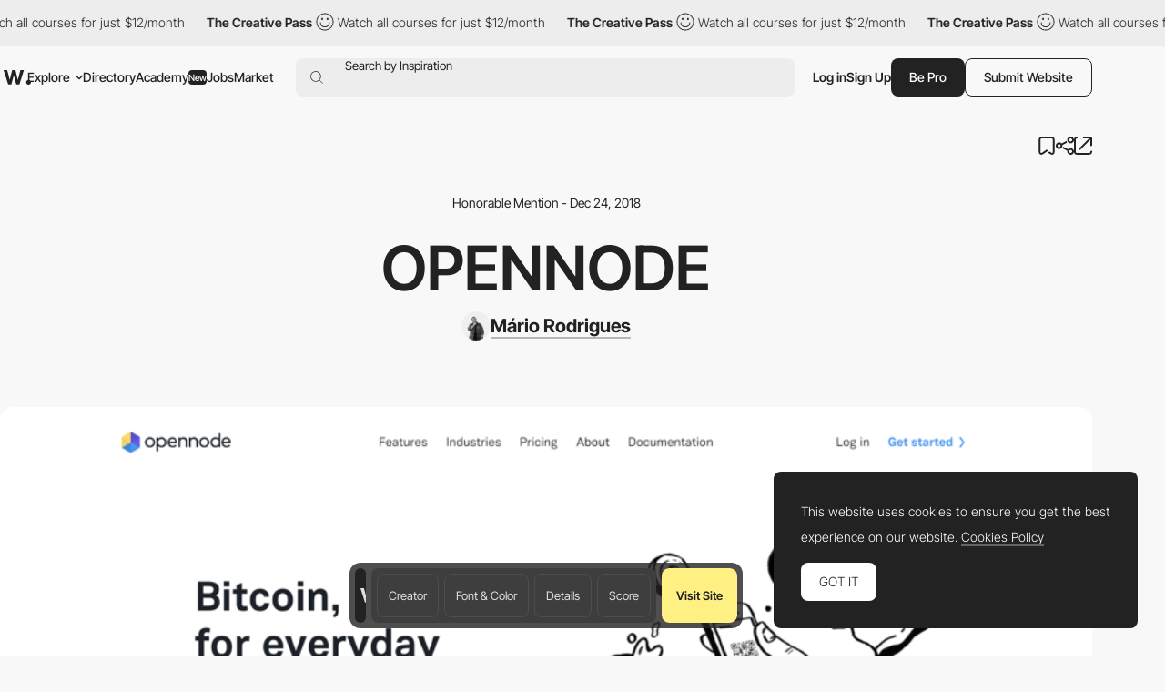

--- FILE ---
content_type: text/html; charset=UTF-8
request_url: https://www.awwwards.com/sites/opennode
body_size: 41260
content:
<!DOCTYPE html>
<html lang="en">
<head>
    <meta charset="UTF-8">
    <meta name="referrer" content="origin-when-cross-origin" />
    <meta name="viewport" content="width=device-width, initial-scale=1.0">
    <title>OpenNode - Awwwards Honorable Mention</title>
                <meta property="og:title" content="OpenNode - Awwwards Honorable Mention" />
        <meta property="og:type" content="website" />
        <meta property="og:url" content="https://www.awwwards.com/sites/opennode" />
        <meta property="og:description" content="Bitcoin for everyday" />
        <meta property="og:image" content="https://assets.awwwards.com/awards/submissions/2018/12/5c1b6c588312f.png" />

        <meta name="twitter:card" content="photo">
        <meta name="twitter:site" content="@awwwards">
        <meta name="twitter:creator" content="@awwwards">
        <meta name="twitter:url" content="https://www.awwwards.com/sites/opennode">
        <meta name="twitter:title" content="OpenNode">
        <meta name="twitter:description" content="Bitcoin for everyday">
        <meta name="twitter:image" content="https://assets.awwwards.com/awards/submissions/2018/12/5c1b6c588312f.png">
                    <meta name="description" content="Bitcoin for everyday">
                            <link rel="canonical" href="https://www.awwwards.com/sites/opennode" />
        <link rel="icon" href="https://assets.awwwards.com/assets/images/favicon.svg" type="image/svg+xml" />
    <link rel="mask-icon" href="https://assets.awwwards.com/assets/images/favicon-safari.svg" color="#000000" />
    <link rel="apple-touch-icon" href="https://www.awwwards.com/apple-touch-icon.png" />
    <link rel="preload" href="https://assets.awwwards.com/assets/fonts/inter-tight/InterTight-VariableFont_wght.ttf" as="font" crossorigin>
    <style>
        *{margin:0;padding:0}html{box-sizing:border-box}*,*:before,*:after{box-sizing:inherit}article,aside,details,figcaption,figure,footer,header,nav,section{display:block}li{list-style:none}table{border-collapse:separate;border-spacing:0}img{border:none}input{border:none}input[type=submit],input[type=text]{-webkit-appearance:none}input:focus{outline:none}input[type=submit],button{cursor:pointer}input[type=submit]:focus,button:focus{outline:none}a{text-decoration:none}.grid{display:grid;grid-template-rows:repeat(var(--grid-rows, 1), 1fr);grid-template-columns:repeat(var(--grid-columns, 12), 1fr);gap:var(--grid-gutter, var(--gutter))}.grid__col-1{grid-column:auto/span 1}.grid__col-2{grid-column:auto/span 2}.grid__col-3{grid-column:auto/span 3}.grid__col-4{grid-column:auto/span 4}.grid__col-5{grid-column:auto/span 5}.grid__col-6{grid-column:auto/span 6}.grid__col-7{grid-column:auto/span 7}.grid__col-8{grid-column:auto/span 8}.grid__col-9{grid-column:auto/span 9}.grid__col-10{grid-column:auto/span 10}.grid__col-11{grid-column:auto/span 11}.grid__col-12{grid-column:auto/span 12}@media(max-width: 576px){.grid{display:flex;flex-direction:column}[class*=grid__col-]{grid-column:auto}}@font-face{font-family:"Inter Tight";src:url("https://assets.awwwards.com/assets/fonts/inter-tight/InterTight-VariableFont_wght.ttf") format("truetype");font-weight:100 900}body:has(.nav-filters__item.is-open){overflow-y:hidden}@media(max-width: 1000px){body:has(.nav-filters__item.is-open) #header{z-index:0}body:has(.nav-filters__item.is-open) .nav-filters__container{background:rgba(0,0,0,0);pointer-events:none}body:has(.nav-filters__item.is-open) .nav-filters__item{opacity:0}body:has(.nav-filters__item.is-open) .nav-filters__dropdown{pointer-events:all}}:root{--nf-height: 54px;--nf-container-pad: 6px;--nf-bg-1: #ededed;--nf-bg-2: #f8f8f8;--nf-bg-3: #fff;--nf-bg-count: #FF9667}.l-filters{display:grid;grid-auto-columns:auto 1fr}.l-filters:has(.l-filters__left) .nav-filters{margin-bottom:clamp(20px,3vw,40px)}.l-filters__left{display:flex;align-items:center}.l-filters__right{display:flex;align-items:center;justify-content:flex-end;gap:20px;white-space:nowrap}.l-filters .nav-filters,.l-filters .toggle{grid-column:1/3}@media(max-width: 1024px){.l-filters{grid-template-columns:1fr;padding-block:20px}.l-filters__left{order:-1;margin-bottom:20px}.l-filters__right{justify-content:space-between}}@media(max-width: 768px){.l-filters__right{white-space:normal}}.nav-filters{position:relative;z-index:1;margin-top:10px}.nav-filters:has(.is-open){z-index:3}.nav-filters:has(.is-open) .nav-filters__overlay{opacity:1;visibility:visible}.nav-filters__overlay{position:fixed;top:0;left:0;width:100%;height:100%;background:rgba(0,0,0,0);opacity:0;visibility:hidden;transition:all .3s;z-index:3}.nav-filters__container{position:relative;display:flex;justify-content:space-between;flex-wrap:wrap;gap:8px;min-height:var(--nf-height);padding:var(--nf-container-pad);background:var(--nf-bg-1);border-radius:var(--rounded-normal);z-index:4;transition:all .3s}.nav-filters__left{height:100%}.nav-filters__list{display:flex;gap:6px;flex-wrap:wrap;height:100%;font-size:.95rem;font-weight:var(--font-medium)}.nav-filters__list>li{position:relative;min-width:0}.nav-filters__item{display:flex;align-items:center;min-width:48px;max-width:220px;height:42px;padding-inline:24px;background:var(--nf-bg-2);border-radius:var(--rounded-normal);cursor:pointer;transition:all .3s}.nav-filters__item:hover{background:var(--nf-bg-3)}.nav-filters__item:has(.nav-filters__count){position:relative;padding:0;overflow:hidden}.nav-filters__item.is-open+.nav-filters__dropdown{max-height:500px;opacity:1;visibility:visible;animation:none}.nav-filters__item.is-open .nav-filters__arrow{transform:rotate(180deg)}.nav-filters__item span{text-overflow:ellipsis;white-space:nowrap;overflow:hidden}.nav-filters__item>.ico-svg{margin-left:6px}.nav-filters__ico{margin-left:6px}.nav-filters__dropdown{position:absolute;top:calc(100% + 12px);left:calc(var(--nf-container-pad)*-1);width:280px;max-height:0;padding:8px 8px 0 8px;background:var(--nf-bg-2);border-radius:var(--rounded-normal);box-shadow:0px 0px 6px 0px rgba(0,0,0,.2);opacity:0;visibility:hidden;overflow:hidden;transition:all .6s;z-index:2}.nav-filters__search{position:relative;display:flex;height:42px;margin-bottom:8px;background:var(--nf-bg-1);border-radius:var(--rounded-normal)}.nav-filters__search input{width:100%;padding-inline:30px 8px;background:rgba(0,0,0,0)}.nav-filters__search button{position:absolute;top:50%;left:8px;transform:translateY(-50%);border:none;color:#a7a7a7;background:none}.nav-filters__search .ico-svg{display:block}.nav-filters__sublist{max-height:326px;margin-bottom:12px;overflow-y:auto}.nav-filters__sublist::-webkit-scrollbar{width:4px}.nav-filters__sublist::-webkit-scrollbar-track{background:var(--nf-bg-1);border-radius:4px}.nav-filters__sublist::-webkit-scrollbar-thumb{background:rgba(0,0,0,.3);border-radius:4px}.nav-filters__sublist::-webkit-scrollbar-thumb:hover{background:rgba(0,0,0,.6)}.nav-filters__subitem{position:relative;display:flex;align-items:center;min-height:40px;padding-inline:30px 8px;border-radius:var(--rounded-normal);transition:all .3s}.nav-filters__subitem.is-active:after{opacity:1}.nav-filters__subitem span{text-overflow:ellipsis;white-space:nowrap;overflow:hidden}.nav-filters__subitem:before{content:"";position:absolute;left:10px;width:12px;height:12px;border:1px solid #a7a7a7;border-radius:50%}.nav-filters__subitem:after{content:"";position:absolute;left:12px;width:8px;height:8px;background:currentColor;border-radius:50%;opacity:0;transition:all .3s}.nav-filters__subitem:hover{background:var(--nf-bg-1)}.nav-filters__subitem:hover:after{opacity:1}.nav-filters__colors{display:grid;grid-template-columns:repeat(3, 1fr);width:100%;margin-bottom:8px;margin-right:8px;border-radius:4px;overflow:hidden}.nav-filters__color{display:block;width:100%;max-height:40px;aspect-ratio:3/1.35;transition:all .3s}.nav-filters__color:hover{box-shadow:inset 0 0 0 8px rgba(0,0,0,.4)}.nav-filters__count{position:absolute;top:50%;left:50%;display:flex;align-items:center;justify-content:center;width:20px;height:20px;background:var(--nf-bg-count);line-height:normal;font-size:var(--text-size-small);color:#fff;border-radius:var(--rounded-normal);transform:translate(-50%, -50%)}.nav-filters__right .nav-filters__dropdown{left:auto;right:0}.nav-filters__ani-count .nav-filters__count{overflow:visible}.nav-filters__ani-count .nav-filters__count:before{content:"";display:block;position:absolute;top:0;left:0;right:0;bottom:0;animation:aniCountPulse 1s ease 5;border-radius:var(--rounded-normal);border:4px double var(--nf-bg-count)}.nav-filters__ani-count .nav-filters__dropdown{animation:aniDropdownHideShow 4s 1s forwards}@media(max-width: 1100px){.nav-filters__item{padding-inline:12px;max-width:100%}}@media(max-width: 1000px){.nav-filters__left,.nav-filters__right{width:100%}.nav-filters__list>li{width:calc(50% - 3px)}.nav-filters__list>li:nth-child(n+7){display:none}.nav-filters__dropdown{display:none}.nav-filters__item.is-open+.nav-filters__dropdown{display:block;position:fixed;top:var(--pad-inner);left:var(--pad-inner);width:calc(100% - var(--pad-inner)*2)}.nav-filters__overlay{background:rgba(0,0,0,.3)}}@keyframes aniCountPulse{0%{transform:scale(1);opacity:1}60%{transform:scale(1.3);opacity:.4}100%{transform:scale(1.4);opacity:0}}@keyframes aniDropdownHideShow{0%{transform:translateY(-20px);max-height:0;opacity:0}10%{transform:translateY(0px);max-height:500px;opacity:1;visibility:visible;z-index:5}90%{transform:translateY(0px);max-height:500px;opacity:1;visibility:visible;z-index:5}100%{transform:translateY(-20px);max-height:0;opacity:0;visibility:hidden}}.breadcrumb-filters{--bf-line-height: 130%;display:flex;gap:12px;flex-wrap:wrap;line-height:var(--bf-line-height)}.breadcrumb-filters__top{display:flex;justify-content:space-between;flex-wrap:wrap;gap:12px}.breadcrumb-filters__left{display:flex;gap:12px;flex-wrap:wrap}.breadcrumb-filters__right{display:flex;gap:20px;flex-wrap:wrap}.breadcrumb-filters__list{display:flex;gap:12px}.breadcrumb-filters__title{font-size:var(--text-primary);font-weight:var(--font-bold);line-height:var(--bf-line-height)}.breadcrumb-filters__item.is-active{font-weight:var(--font-medium)}.breadcrumb-filters__link{display:flex;align-items:center;transition:all .3s}.breadcrumb-filters__link:hover{opacity:.8}.breadcrumb-filters__grid{display:flex;align-items:center;gap:12px}.breadcrumb-filters__grid li{position:relative}.breadcrumb-filters__grid .is-active:after{content:"";display:block;position:absolute;bottom:-4px;left:0;width:100%;height:1px;background:var(--color-primary)}.breadcrumb-filters__grid .ico-svg{display:block;cursor:pointer}.breadcrumb-filters__grid .ico-svg:hover{opacity:.8}.breadcrumb-filters [data-count]:after{padding:2px 2px 0 2px;content:attr(data-count);margin-left:4px;border:var(--border-thin) solid var(--color-primary);border-radius:2px;font-size:12px;line-height:10px;font-weight:300}.breadcrumb-filters__more{padding-top:clamp(20px,3vw,50px);line-height:150%}.breadcrumb-filters__more h3{margin-bottom:1rem;font-size:18px;font-size:clamp(18px,16.5915492958px + 0.2816901408vw,22px);font-weight:var(--font-bold)}@media(max-width: 768px){.breadcrumb-filters__list li:not(:last-child){display:none}}:root{--font-1: Inter Tight;--font-light: 300;--font-normal: 400;--font-medium: 500;--font-bold: 600;--font-extrabold: 700;--font-black: 800;--color-primary: #222;--color-primary-rgb: 34, 34, 34;--color-link: #222;--color-white: #fff;--color-white-rgb: 255, 255, 255;--color-orange: #FA5D29;--color-errors: #FA5D29;--color-blue: #49B3FC;--color-featured: #f8f0ee;--color-red: #FA5D29;--color-underlined: var(--color-primary-rgb);--color-connect: #FF602C;--color-connect-2: #FFAE94;--color-connect-3: #FFC5B1;--color-inspire: #AAEEC4;--color-inspire-2: #C8E4D3;--color-inspire-3: #E2F4E9;--color-awards: #502bd8;--color-awards-2: #6749d1;--color-awards-3: #917eda;--color-read: #c0ab3c;--color-read-2: #CDC38B;--color-read-3: #DBD6C0;--color-learn: #FFF083;--color-learn-2: #FFF9D0;--color-learn-3: #fffbe2;--color-jobs: #74bcff;--color-jobs-2: #99ccfc;--color-jobs-3: #b4d7f8;--text-size-small: 11px;--text-size-primary: 14px;--text-size-medium: 18px;--text-size-large: 22px;--border-gray: #ededed;--color-dotteds-rgb: 34, 34, 34;--bg-primary: #F8F8F8;--bg-primary-rgb: 248, 248, 248;--bg-secondary: #222;--bg-3rd: #ededed;--bg-4rd: #f8f8f8;--bg-white: white;--innerWidth: 1816px;--header-height: 71px;--gutter: 20px;--pad-inner: 52px;--color-odd-rows: #f8f8f8;--avatar-bg: #F8F8F8;--border-table: #222;--border-thin: 0.5px;--alert-green: #e0f4d9;--alert-green-rgb: 224, 244, 217;--alert-yellow: #FFF083;--alert-yellow-rgb: 255, 240, 131;--modal-alpha: 0.7;--rounded-small: 4px;--rounded-normal: 8px;--rounded-large: 1rem;--img-resizing-site: 16 / 12;--img-resizing-paronamic: 2 / 1;--img-resizing-desktop: 19 / 10}.fs-1{font-size:24px}html{scroll-behavior:smooth;font-size:var(--text-size-primary)}body{margin:auto;font-family:var(--font-1);font-size:var(--text-size-primary);font-weight:300;background:var(--bg-primary);color:var(--color-primary);line-height:200%;overflow-x:hidden;-webkit-font-smoothing:antialiased;-moz-osx-font-smoothing:grayscale;text-rendering:optimizeLegibility}body.dark{--color-primary: #eee;--bg-primary: #121212}@media(min-width: 768px){body.has-header-above #content{margin-top:-71px}body.has-header-above #header{background:rgba(0,0,0,0)}}body.header-dark #header{--color-primary: #fff;--bg-primary: #222;--sf-bg: #383838;--button-bg: var(--color-primary);--button-color: #222;color:var(--color-primary)}.content-header{background:var(--ch-bg, transparent);overflow:hidden}@media(min-width: 768px){.content-header{margin-bottom:clamp(30px,6vw,100px);padding-top:71px;padding-bottom:clamp(30px,6vw,100px)}}.content-header .block{margin-bottom:0}input,select,textarea,button{font-family:var(--font-1);font-size:var(--text-size-primary)}figure img{display:block}a{color:var(--color-link)}strong{font-weight:var(--font-bold)}.ico-svg{position:relative;display:inline-block;height:auto;fill:currentColor;transition:all .3s}.ico-svg.is-success{color:#52c67e}.ico-svg.is-danger{color:#fa5d29}.ico-svg.is-alert{color:#ff602c}.ico-svg[class*="--reflect"]{transform:scaleX(-1)}.ico-svg[class*="--white"]{color:#fff}.ico-svg[class*="--middle"]{top:-1px;vertical-align:middle;margin-right:.1em}.has-sticker{position:relative}span.has-sticker{display:inline-block}.has-sticker .sticker-svg{position:absolute;pointer-events:none}.has-sticker__ico{position:absolute;height:auto;margin-block:auto;pointer-events:none}.sticker-svg{--color-1: #ec6237;--color-2: #e5d8ca;--color-3: #AAEEC4;--color-4: #502BD8;--color-5: #222;--color-6: #502BD8;--color-7: #FCB6F2;position:relative;display:inline-block;width:-moz-fit-content;width:fit-content;height:auto}.sticker-svg.sc-orange-beige{--sc-1: var(--color-1);--sc-2: var(--color-2)}.sticker-svg.sc-orange-black{--sc-1: var(--color-1);--sc-2: var(--color-5)}.sticker-svg.sc-beige-purple{--sc-1: var(--color-2);--sc-2: var(--color-4)}.sticker-svg.sc-green-black{--sc-1: var(--color-3);--sc-2: var(--color-5)}.sticker-svg.sc-green-purple{--sc-1: var(--color-3);--sc-2: var(--color-4)}.sticker-svg.sc-purple-pink{--sc-1: var(--color-6);--sc-2: var(--color-7)}.sticker-svg.sc-purple-green{--sc-1: var(--color-6);--sc-2: var(--color-3)}.bg-color-academy{background-color:var(--color-learn) !important}img{max-width:100%}p{margin-bottom:1em}:root{--sf-height: 42px;--sf-bg: #ededed;--hf-bg: var(--bg-primary)}.has-content-header,.modal .header-floating{--sf-bg: var(--ch-bg, #f8f8f8);--hf-bg: var(--ch-bg, --bg-primary)}body.has-header-sticky #header{position:sticky;top:0;z-index:3;background:var(--bg-primary)}body.has-header-dark .header-main{--hm-color: white;--button-color: var(--color-primary);--button-bg: var(--hm-color);--button-border: var(--hm-color);--sf-bg: #333}body.has-header-dark .header-main .button[class*="--outline"]{--button-color: var(--hm-color)}body.has-header-dark .header-main .button[class*="--outline"]:hover{--button-border: var(--color-primary)}body.has-header-dark:has(.nav-header-main__link.is-open) .header-main,body.has-header-dark:has(.header-main.has-search-focus) .header-main{--hm-color: #222;--sf-bg: var(--nf-bg-3)}body.has-content-header .search-form,body.has-content-header .header-floating,body.has-content-header .marquee-top{filter:brightness(95%)}body.has-content-header:has(.nav-header-main__link.is-open) .search-form,body.has-content-header:has(.nav-header-main__link.is-open) .header-floating,body.has-content-header:has(.header-main.has-search-focus) .search-form,body.has-content-header:has(.header-main.has-search-focus) .header-floating{filter:none}body:has(.nav-header-main__link.is-open),body:has(.header-main.has-search-focus),body:has(.nav-header-main.is-open){overflow-y:hidden}@media(max-width: 1270px){body:has(.nav-header-main__link.is-open),body:has(.header-main.has-search-focus),body:has(.nav-header-main.is-open){--ch-bg: var(--bg-primary)}body:has(.nav-header-main__link.is-open) .marquee-top,body:has(.header-main.has-search-focus) .marquee-top,body:has(.nav-header-main.is-open) .marquee-top{display:none}}@media(min-width: 1270px){body:has(.bt-dropdown-user) .nav-header-main__content{padding-right:328px}body:has(.nav-header-main__link.is-open) .nav-header-main,body:has(.header-main.has-search-focus) .nav-header-main{margin-inline:0}body:has(.nav-header-main__link.is-open) .nav-header-main__item,body:has(.header-main.has-search-focus) .nav-header-main__item{padding-inline:0}body:has(.nav-header-main__link.is-open) .nav-header-main__item:not(.has-dropdown),body:has(.header-main.has-search-focus) .nav-header-main__item:not(.has-dropdown){display:none}body:has(.nav-header-main__link.is-open) .nav-header-main__link,body:has(.header-main.has-search-focus) .nav-header-main__link{display:none}}#header{--header-mt: 8px;position:relative;margin-top:var(--header-mt)}.header-fixed #header{position:sticky;top:0;background:var(--bg-primary);z-index:4}#header.is-top{z-index:5}@media(max-width: 768px){#header{--header-mt: 0px;position:sticky;top:0;margin-top:0;z-index:5;background:var(--bg-primary)}#header .inner{inline-size:auto;margin-inline:0}}.c-header-main{--header-height: 54px;width:var(--innerWidth);max-width:100%;height:var(--header-height)}.header-main{--hm-color: var(--color-primary);--hm-text: var(--text-size-primary);--hm-active-bg: #ededed;--hm-active-bg-2: var(--bg-primary);--hm-active-color: var(--color-primary);--hm-active-2-color: var(--color-primary);--hm-active-3-color: rgba(0,0,0,0.13);--hm-border-alpha: 0.3;--hm-separator: 10px;--color-link: var(--hm-color);position:relative;font-weight:400;color:var(--hm-color);z-index:3}.header-main.has-search-focus .header-main__container{z-index:1}.header-main.has-search-focus .search-inspiration li:has([data-section=search]){display:block}.header-main.has-search-focus .search-inspiration li:has([data-section=nav]){display:none}@media(min-width: 1270px){.header-main.has-search-focus .nav-header-main__item{border-bottom:0}.header-main.has-search-focus .nav-header-main__item:not(:has(.nav-header-main__dropdown)){display:none}.header-main.has-search-focus .nav-header-main__link{display:none}}.header-main.has-search-fill .search-inspiration__nav{display:none}.header-main.has-search-fill .search-inspiration__searching{display:block}@media(max-width: 1270px){.header-main.has-search-fill .nav-header-main__item{border-bottom:0}.header-main.has-search-fill .nav-header-main__item:not(:has(.nav-header-main__dropdown)){display:none}.header-main.has-search-fill .nav-header-main__link{display:none}}.header-main:has(.nav-header-main__link.is-open),.header-main.has-search-focus{--color-primary: #222;--hm-color: #222;--sf-bg: var(--nf-bg-3);--button-bg: var(--hm-color);--button-color: white;--button-border: var(--hm-color)}.header-main:has(.nav-header-main__link.is-open) .header-main__overlay,.header-main.has-search-focus .header-main__overlay{opacity:1;visibility:visible}@media(min-width: 1270px){.header-main:has(.nav-header-main__link.is-open) .header-main__container,.header-main.has-search-focus .header-main__container{background:var(--hm-active-bg);border-bottom-left-radius:0;border-bottom-right-radius:0}.header-main:has(.nav-header-main__link.is-open) .nav-header-main__dropdown,.header-main.has-search-focus .nav-header-main__dropdown{height:auto;opacity:1;visibility:visible}}.header-main__container{position:relative;display:flex;align-items:center;width:100%;height:var(--header-height);padding-inline:6px;font-size:var(--hm-text);color:var(--hm-color);border-radius:var(--rounded-normal);background:var(--ch-bg, --bg-primary);transition:all .3s}.header-main__overlay{position:fixed;top:50%;left:50%;width:200svw;height:200svh;background:rgba(0, 0, 0, var(--modal-alpha));transform:translate(-50%, -50%);z-index:-1;transition:all .3s;opacity:0;visibility:hidden}.header-main__logo{position:relative;left:4px}.header-main__hamburger{position:relative;display:none;align-items:center;height:100%;margin-right:12px;cursor:pointer}.header-main__hamburger:before{content:"";position:absolute;inset:0;width:48px;left:-20px}.header-main__hamburger svg{stroke:currentColor}.header-main__logo svg{display:block;fill:var(--hm-color);transition:all .3s}.header-main__search{flex:1;margin-left:clamp(8px,3vw,24px)}.header-main__right{display:flex;gap:12px;height:var(--sf-height);margin-left:clamp(8px,3vw,20px)}.header-main__bts{display:flex;gap:12px}.header-main__bts .button{font-weight:var(--font-medium)}.header-main__user{height:100%;display:flex;align-items:center;gap:16px}.header-main__separator{width:1px;height:24px;background-color:rgba(var(--color-primary-rgb), 0.2)}.header-main__link{cursor:pointer}.header-main__ico{display:none;align-items:center;cursor:pointer}@media(max-width: 1270px){.header-main:has(.nav-header-main.is-open) .header-main__overlay{opacity:1;visibility:visible}.header-main__logo{position:static}.header-main__hamburger{display:flex}.header-main__overlay{display:none}}@media(max-width: 1024px){.header-main #g_id_onload{display:none}}@media(max-width: 768px){.header-main__container{border-radius:0;padding-inline:0 var(--pad-inner)}.header-main__hamburger{justify-content:center;margin-right:0;aspect-ratio:1/1}}.nav-header-main{height:var(--header-height);margin-inline:60px 0px;font-weight:var(--font-medium)}.nav-header-main.is-open{left:0;opacity:1;visibility:visible;transform:translateX(0)}.nav-header-main.is-open .nav-header-main__dropdown{opacity:1;visibility:visible}.nav-header-main__content{min-height:450px;padding:0 424px 12px 60px}.nav-header-main__list{display:flex;align-items:center;height:100%}.nav-header-main__item{height:100%;padding-inline:10px}.nav-header-main__item.has-dropdown .nav-header-main__link{cursor:pointer}.nav-header-main__link{display:flex;align-items:center;height:100%;color:var(--hm-color);transition:all .3s}.nav-header-main__link.is-open .nav-header-main__arrow{transform:scaleY(-1)}.nav-header-main__link:has(.budget-tag){gap:4px}.nav-header-main__link:hover{opacity:.7}.nav-header-main__link .ico-svg{margin-left:6px}.nav-header-main__arrow{transition:none}.nav-header-main__arrow--sub{display:none}.nav-header-main__dropdown{position:absolute;top:calc(100% - 1px);left:0;width:100%;height:0;background:var(--hm-active-bg);color:var(--hm-active-2-color);font-weight:lighter;background:var(--hm-active-bg);border-bottom-left-radius:var(--rounded-normal);border-bottom-right-radius:var(--rounded-normal);overflow:hidden;opacity:0;visibility:hidden;transition:all .3s;z-index:1}.nav-header-main__social{display:none}.nav-header-main__sponsor{position:absolute;bottom:0;right:8px;margin-right:12px;margin-bottom:12px;font-size:14px;font-weight:400;color:var(--hm-color)}@media(max-width: 1270px){.nav-header-main{--nhm--top: calc(var(--header-height) + calc(var(--header-mt) * 2 ));display:flex;flex-direction:column;justify-content:space-between;position:fixed;top:var(--nhm--top);left:0;width:100%;min-height:calc(100dvh - var(--nhm--top));margin:0;padding:0;font-weight:300;background:var(--bg-primary);overflow-y:auto;z-index:1;opacity:0;visibility:hidden;transition:opacity .3s}.nav-header-main__content{min-height:auto;padding:0}.nav-header-main__list{flex-direction:column;gap:0;height:auto}.nav-header-main__list>li:not(:last-child){border-bottom:1px solid rgba(0, 0, 0, var(--hm-border-alpha))}.nav-header-main__link{background:var(--hm-active-3-color)}.nav-header-main__item{flex-direction:column;width:100%;height:auto;padding-inline:0}.nav-header-main__link{display:flex;justify-content:space-between;width:100%;height:54px;padding:12px 20px;line-height:normal;font-weight:var(--font-medium)}.nav-header-main__link.is-open+.nav-header-main__dropdown{display:block}.nav-header-main__link .ico-svg{display:none}.nav-header-main__dropdown{position:static;height:auto}.nav-header-main__dropdown .inner{inline-size:auto}.nav-header-main__social{display:flex;justify-content:space-around}.nav-header-main__social a{display:block;padding:12px}.nav-header-main__social .ico-svg{display:block}.nav-header-main__sponsor{display:none;position:static}.nav-header-main .search-inspiration{--si-gap: 16px}}.search-form{position:relative;display:flex;align-items:center;gap:20px;height:var(--sf-height);background:var(--sf-bg);border-radius:var(--rounded-normal);transition:background .3s}.search-form__field{display:flex;flex:1;height:100%;padding-left:16px;border-top-left-radius:var(--rounded-normal);border-bottom-left-radius:var(--rounded-normal)}.search-form__button{display:flex;align-items:center;padding:0;background:rgba(0,0,0,0);border:none;cursor:pointer}.search-form__button:focus{outline:none}.search-form__button .ico-svg{fill:var(--hm-color)}.search-form__input{position:absolute;inset:0;padding-left:38px;background:rgba(0,0,0,0);border:none;font-size:.95rem;color:var(--hm-color)}.search-form__input:focus{outline:none}.search-form__input::-moz-placeholder{color:var(--hm-color)}.search-form__input::placeholder{color:var(--hm-color)}.search-inspiration{--si-gap: 28px;--si-nav-width: 180px;position:relative;display:flex;gap:var(--si-gap);width:100%;font-weight:400;color:var(--hm-color)}.search-inspiration__nav{width:var(--si-nav-width)}.search-inspiration__nav .search-inspiration__list{display:none;position:absolute;top:0;width:calc(100% - 200px);height:400px;margin-left:200px}.search-inspiration__nav li:has([data-section=search]){display:none}.search-inspiration__nav li:not(:last-child){margin-bottom:2px}.search-inspiration__searching{display:none;width:100%}.search-inspiration__section{position:relative;display:flex;align-items:center;height:40px;padding-inline:38px 16px;border-radius:var(--rounded-normal);cursor:pointer;transition:all .3s}.search-inspiration__section.is-active{background:var(--nf-bg-3);font-weight:var(--font-bold)}.search-inspiration__section.is-active+.search-inspiration__list{display:block}.search-inspiration__section:hover{background:var(--nf-bg-3)}.search-inspiration__section .search-inspiration__ico{position:absolute;top:50%;left:16px;transform:translateY(-50%)}.search-inspiration__section .search-inspiration__arrow{display:none}.search-inspiration__item{position:relative;display:flex;align-items:center;justify-content:space-between;height:40px;padding-inline:8px;line-height:normal;border-radius:var(--rounded-normal);transition:all .3s}.search-inspiration__item:hover{background:var(--nf-bg-3)}.search-inspiration__item[data-count]::after{padding:2px 2px 0 2px;content:attr(data-count);margin-left:4px;margin-left:4px;border-radius:2px;font-size:14px;line-height:10px}.search-inspiration__item-text{display:flex;align-items:center}.search-inspiration__item-text .ico-svg{margin-inline:8px 10px}.search-inspiration__item span{flex:1}.search-inspiration__item span:not(.budget-tag){width:0;text-overflow:ellipsis;white-space:nowrap;overflow:hidden}.search-inspiration [data-search-target]+[data-search-target]{margin-block:16px}.search-inspiration__list:has(.avatar-name){padding-left:14px}.search-inspiration__list:has(.avatar-name) li:not(:last-child){margin-bottom:16px}@media(max-width: 1270px){.search-inspiration{--si-nav-width: 100%}.search-inspiration__nav .search-inspiration__list{position:static;width:100%;height:auto;margin-left:0}.search-inspiration__nav li:not(:last-child){margin-bottom:0}.search-inspiration__menu li{--hm-border-alpha: 0.1;border-top:1px solid rgba(0, 0, 0, var(--hm-border-alpha))}.search-inspiration__section{justify-content:space-between;height:54px;padding-inline:var(--pad-inner);border-radius:0}.search-inspiration__section.is-active{background:var(--hm-active-3-color);border-radius:0}.search-inspiration__section.is-active .search-inspiration__arrow{transform:scaleY(-1)}.search-inspiration__section .search-inspiration__ico{display:none}.search-inspiration__section .search-inspiration__arrow{display:block}.search-inspiration__item{height:54px;padding-inline:var(--pad-inner);background:#fff;border-radius:0}.search-inspiration__item .ico-svg{margin-left:0}.search-inspiration__searching{padding-block:16px;background:#fff}.search-inspiration__searching .search-inspiration__item{height:30px}}.slider-header{position:relative;z-index:0;padding-right:10%;overflow:hidden}.slider-header .swiper-slide{width:350px}.slider-header__figure{margin-bottom:20px}.slider-header__img{display:block}.slider-header__title{line-height:130%;font-size:1rem;font-weight:300}.slider-header__nav{display:flex;justify-content:flex-end}.slider-header__btnav{display:flex;justify-content:center;align-items:center;width:30px;height:30px;cursor:pointer;transition:all .3s}.slider-header__btnav:hover{opacity:.7}.slider-header__btnav--next{transform:scaleX(-1)}.header-floating{position:fixed;top:-80px;left:0;width:100%;height:72px;min-height:72px;background:var(--hf-bg);border-bottom:1px solid var(--ch--bg, --bg-3rd);transition:all .3s ease-in-out;z-index:4}.header-floating.show{top:0}.header-floating .inner{display:flex;justify-content:space-between;align-items:center;height:100%}.header-floating__left{display:flex;align-items:center;gap:10px}.header-floating__right{display:flex;align-items:center;gap:40px}.header-floating__by{display:flex;align-items:center;gap:10px}.modal .header-floating{filter:brightness(95%)}@media(max-width: 1024px){.header-floating__left{height:32px;overflow:hidden}.header-floating__left strong{padding-right:8px;text-overflow:ellipsis;white-space:nowrap;overflow:hidden}}@media(max-width: 768px){.header-floating{display:none !important}}.list-featured{display:flex;flex-wrap:wrap;gap:8px}.list-featured__img{display:block;width:100%;border-radius:4px}.list-featured__title{display:block;margin-top:12px;color:var(--color-white);line-height:100%}.bt-dropdown-user{position:relative;display:flex;align-items:center}.bt-dropdown-user:hover .dropdown-user{opacity:1;visibility:visible}.bt-dropdown-user .circle-avatar{font-size:1.25em}@media(max-width: 576px){.bt-dropdown-user .bt-dropdown-user__link{pointer-events:none}}.dropdown-user{--color-hover: rgba(255,255,255, 0.1);position:absolute;top:calc(100% + 12px);left:0;width:230px;padding:20px 0;background:var(--bg-secondary);color:var(--color-white);border-radius:var(--rounded-normal);z-index:3;transition:all .3s;opacity:0;visibility:hidden}.dropdown-user:before{content:"";width:44px;height:44px;position:absolute;top:-25px}.dropdown-user__list{padding:16px 0;border-bottom:1px solid var(--color-hover)}.dropdown-user__list:first-child{padding-top:0}.dropdown-user__list:last-child{padding-bottom:0;border-bottom:0}.dropdown-user__link{padding:0 28px;display:flex;align-items:center;gap:8px;color:var(--color-white);transition:all .3s}.dropdown-user__link:hover{background-color:var(--color-hover)}@media(max-width: 1024px){.dropdown-user{left:auto;right:0}}:root{--height-input: 48px;--pad-input: 16px;--bg-input: #fff;--bg-input-hover: #f8f8f8;--color-input: #222;--border-input: #ededed;--check-toggle-width: 80px;--check-toggle-height: 40px;--check-toggle-color-ball: #fff;--check-toggle-color-bg: #dedede;--check-toggle-color-bg-checked: #222}.form-field{position:relative;width:100%}.form-field.is-invalid .text-input{color:currentColor;border-color:var(--color-errors)}.form-field.is-invalid .input-drag{border-color:var(--color-errors)}.form-field.is-invalid .link-underlined{--color-underlined: 250, 93, 41}.form-field.is-invalid .form-field__msg{color:var(--color-errors)}.form-field__label{display:block;margin-bottom:8px;line-height:100%;text-transform:uppercase;font-size:12px;font-weight:300;color:#a7a7a7}.form-field__label.is-required:after{content:" (*)"}.form-field__msg{padding-top:1em;font-size:var(--text-size-small);line-height:100%;color:#a7a7a7}.form-field__msg li:not(:last-child){margin-bottom:.5em}.form-field__remove{position:absolute;bottom:0;right:0;display:flex;justify-content:center;align-items:center;width:36px;height:var(--height-input);cursor:pointer;transition:all .3s}.form-field__remove:hover{opacity:.7}.form-field__remove+.text-input{padding-right:36px}.form-field .text-input{width:100%}.text-input{display:block;height:var(--height-input);padding:0 var(--pad-input);background:var(--bg-input);border:0;color:var(--color-input);border-bottom:1px solid var(--border-input);transition:all .3s ease-in-out}.text-input:focus{outline:0;border-color:#a7a7a7}.text-input:disabled{background:var(--bg-primary)}.text-input::-moz-placeholder{color:#dedede;font-weight:300}.text-input::placeholder{color:#dedede;font-weight:300}textarea.text-input{height:100px;padding-top:var(--pad-input)}.box-input-check-toggle{display:flex;align-items:center;gap:10px}.box-text-input{position:relative;display:flex;width:100%;background:var(--bg-input)}.box-text-input__url{display:flex;align-items:center;padding-left:var(--pad-input);color:#a7a7a7;border-bottom:1px solid var(--border-input)}.box-text-input .text-input{width:100%;padding-left:4px}.c-toggle{display:inline-flex;gap:16px}.label-c-toggle+.c-toggle{margin-left:2em}.c-toggle__col{display:flex;align-items:center}.c-toggle strong{position:relative;line-height:130%}.c-toggle sup{position:absolute;bottom:100%;left:0;width:100%;text-align:center;color:#7a7a7a;font-size:var(--text-size-small)}.check-toggle{display:inline-block;position:relative;width:var(--check-toggle-width);height:var(--check-toggle-height);-webkit-user-select:none;-moz-user-select:none;user-select:none}.check-toggle__ball{position:relative;top:2px;display:block;width:calc(var(--check-toggle-height) - 4px);height:calc(var(--check-toggle-height) - 4px);background:var(--check-toggle-color-ball);border-radius:50%;transform:translateX(2px);transition:all .3s}.check-toggle input{display:none}.check-toggle input:checked+label{--check-toggle-color-bg: var(--check-toggle-color-bg-checked)}.check-toggle input:checked+label .check-toggle__ball{transform:translateX(calc(var(--check-toggle-width) - var(--check-toggle-height) + 2px))}.check-toggle label{position:absolute;inset:0;background:var(--check-toggle-color-bg);border-radius:var(--check-toggle-height);cursor:pointer;transition:all .3s}.input-check{position:relative;display:inline-block}.input-check input{display:none}.input-check label{display:inline-block;position:relative;padding-left:25px;margin-right:30px;line-height:130%;cursor:pointer}.input-check label:before{content:"";display:block;position:absolute;top:9px;left:0;width:19px;height:19px;margin-top:-10px;border:2px solid #dedede;border-radius:var(--rounded-small)}.input-check label:after{content:"";position:absolute;top:4px;left:5px;width:9px;height:9px;background:var(--color-primary);border-radius:2px;opacity:0;transform:scale(0);transition:all .3s}.input-check input[type=checkbox]:checked+label:after{opacity:1;transform:scale(1)}.input-check input[type=radio]:checked+label:after{opacity:1;transform:scale(1)}.input-check input[type=radio]+label:before{border-radius:50%}.input-check input[type=radio]+label:after{border-radius:50%;border:none;top:4px;left:5px;width:9px;height:9px;background-color:var(--color-primary);border-radius:50%;transform:scale(0)}.input-ranger-double{--height-ranger: 20px;position:relative;width:100%;height:var(--height-ranger)}.input-ranger-double__input{-webkit-appearance:none;-moz-appearance:none;appearance:none;width:100%;outline:none;position:absolute;margin:auto;top:0;bottom:0;background-color:rgba(0,0,0,0);pointer-events:none}.input-ranger-double__track{width:100%;height:4px;position:absolute;margin:auto;top:0;bottom:0;border-radius:var(--height-ranger)}.input-ranger-double input[type=range]::-webkit-slider-runnable-track{-webkit-appearance:none}.input-ranger-double input[type=range]::-moz-range-track{-moz-appearance:none}.input-ranger-double input[type=range]::-webkit-slider-thumb{-webkit-appearance:none;height:var(--height-ranger);width:var(--height-ranger);background-color:var(--color-white);border:2px solid #27ae60;pointer-events:auto;border-radius:50%;cursor:pointer}.input-ranger-double input[type=range]::-moz-range-thumb{-webkit-appearance:none;height:var(--height-ranger);width:var(--height-ranger);background-color:var(--color-white);border:2px solid #27ae60;pointer-events:auto;border-radius:50%;cursor:pointer;box-sizing:border-box}.input-ranger-double input[type=range]:active::-webkit-slider-thumb{background:#27ae60}.input-ranger-double__values{display:flex;justify-content:space-between;padding-top:8px;color:#a7a7a7}.input-ranger-double__values strong{color:var(--color-primary)}.input-drag{position:relative;display:flex;justify-content:center;align-items:center;border:1px solid var(--border-input);aspect-ratio:var(--input-ratio, 1/1);border-radius:var(--rounded-small);background-color:var(--bg-input);overflow:hidden;transition:all .3s}.input-drag:hover{border-color:#a7a7a7}.input-drag.is-drag{border-color:var(--color-primary);border-style:dashed;background-color:#ededed}.input-drag.is-inserted:hover .input-drag__hover{opacity:1}.input-drag.is-inserted .input-drag__hover{z-index:1}.input-drag__input{position:absolute;top:0;left:0;width:100%;height:100%;opacity:0;overflow:hidden;cursor:pointer;z-index:1}.input-drag__label{padding:20px;text-align:center;line-height:140%}.input-drag__label p{margin-bottom:.5em}.input-drag__label p:last-child{margin-bottom:0}.input-drag__preview{position:absolute;inset:0}.input-drag__preview img,.input-drag__preview video{width:100%;height:100%;-o-object-fit:cover;object-fit:cover}.input-drag__hover{position:absolute;inset:0;display:flex;justify-content:center;align-items:center;gap:8px;background:rgba(0,0,0,.5);opacity:0;transition:all .3s}.input-drag__hover .button{position:relative;z-index:5;pointer-events:auto}.input-drag__hover .button:hover{background:red}.form-errors{margin-bottom:30px;color:#fa5d29;line-height:120%}.form-errors li{margin-bottom:8px}.form__section{margin-bottom:60px}.form__row{margin-bottom:30px}.form__row .text-input{width:100%}.form__bts{display:flex;justify-content:space-between;gap:var(--gutter);margin-top:clamp(30px,5vw,60px)}.form__bts__left{display:flex;align-items:center}.form__bts__right{display:flex;gap:8px}.form__bts .button{flex:auto}.form__hr{height:1px;background-color:#dedede;border:none;margin:clamp(40px,4vw,80px) 0}.form__hr--small{margin:clamp(20px,4vw,40px) 0}.box-form-autocomplete{display:flex;gap:8px}.box-form-autocomplete .button,.box-form-autocomplete .text-input{border-radius:var(--rounded-small)}.field-autocomplete{position:relative}.field-autocomplete__wrap{position:relative}.field-autocomplete__dropdown{position:absolute;top:100%;left:0;width:100%;z-index:1;opacity:0;visibility:hidden;transition:all .3s}.field-autocomplete__dropdown.is-visible{opacity:1;visibility:visible}.field-autocomplete__list{max-height:204px;overflow-y:auto}.field-autocomplete__list li{display:flex;align-items:center;gap:8px;padding:4px 16px;border-bottom:1px solid #ededed;background:var(--color-white);cursor:pointer;transition:all .3s}.field-autocomplete__list li:last-child{border-bottom:0}.field-autocomplete__list li:hover{background:#f8f8f8}.field-autocomplete__avatars{display:flex;flex-wrap:wrap;gap:8px;padding:16px}.field-autocomplete__avatars li{position:relative;display:flex;cursor:pointer}.field-autocomplete__avatars li:hover img{opacity:.5}.field-autocomplete__avatars li:hover .ico-svg{opacity:1}.field-autocomplete__avatars li img{transition:all .3s}.field-autocomplete__avatars .circle-avatar{background:#000;border-radius:50%;overflow:hidden}.field-autocomplete__avatars .ico-svg{position:absolute;top:50%;left:50%;width:40%;transform:translate(-50%, -50%);fill:var(--color-white);opacity:0}.field-autocomplete__avatar{display:flex;position:relative}.field-autocomplete__loading{--spinner-bg: #ededed;--spinner-color: #222;position:absolute;top:0;right:0;display:flex;justify-content:center;align-items:center;width:var(--height-input);height:var(--height-input);font-size:10px}.snackbar{--snack-text: var(--color-white);position:fixed;bottom:20px;left:40px;max-width:400px;padding:20px 20px 20px 65px;opacity:0;font-size:16px;color:var(--snack-text);line-height:170%;background:rgba(var(--color-primary-rgb), 0.7);box-shadow:10px 10px 20px -10px rgba(var(--color-primary-rgb), 0.4);border-radius:var(--rounded-normal);z-index:11;transition:all .3s}.snackbar--success{background-color:rgba(14,14,14,.9)}.snackbar--warning{--snack-text: var(--color-primary);background-color:rgba(230,230,0,.9);font-weight:400}.snackbar--error{background-color:rgba(255,0,0,.9)}.snackbar.is-visible{opacity:1;transform:translateY(-20px)}.snackbar svg{position:absolute;top:50%;left:20px;width:30px;height:30px;margin-top:-15px;fill:var(--snack-text)}:root{--button-rounded: 8px;--button-rounded-full: 72px;--button-height: 48px;--button-pad: 24px;--button-bg: var(--color-primary);--button-color: var(--color-white);--button-border-color: var(--color-primary)}.button{position:relative;display:inline-flex;justify-content:center;align-items:center;height:var(--button-height);padding:0 var(--button-pad);background-color:var(--button-bg);font-size:var(--text-size-primary);color:var(--button-color);text-align:center;cursor:pointer;border:none;white-space:nowrap;transition:color .3s,background .3s,border .3s}.button:focus{outline:none}.button[class*="--tag"]{--button-color: var(--color-primary);--button-bg: transparent;--button-border-color: #a7a7a7;border-radius:var(--button-rounded-full);font-size:var(--text-size-medium);border:var(--border-thin) solid var(--button-border-color)}.button[class*="--tag"]:hover{--button-color: var(--color-primary);--button-bg: transparent;border-color:var(--color-primary)}.button[class*="--large"]{--button-height: 72px;min-width:var(--button-height);height:var(--button-height);padding:0 1.6em;font-size:18px;font-weight:400;line-height:var(--button-height)}.button[class*="--medium"]{--button-height: 60px;min-width:var(--button-height);height:var(--button-height);padding:0 1.2em;font-size:16px;line-height:var(--button-height)}.button[class*="--small"]{min-width:42px;height:42px;padding:0 20px;line-height:42px}.button[class*="--x-small"]{min-width:32px;height:32px;padding:0 12px;line-height:32px;font-size:13px}.button[class*="--extra-pad"]{padding:0 3em}.button[class*="--rounded"]{border-radius:var(--button-rounded)}.button[class*="--rounded-full"]{border-radius:var(--button-rounded-full)}.button[class*="--color"]{--button-inside-color: var(--bg-primary);padding:0;border:none;outline:var(--border-thin) solid rgba(var(--color-primary-rgb), 0.3);aspect-ratio:1/1}.button[class*="--color"]:before{content:"";display:block;position:absolute;top:0;left:0;width:100%;height:100%;border:8px solid var(--button-inside-color);border-radius:50%;transition:border .3s}.button[class*="--color"]:hover:before{border-width:4px}.button[class*="--full"]{width:100%}.button[class*="--circle"]{padding:0;border-radius:50%}.button[class*="--square"]{padding:0;aspect-ratio:1/1}.button[class*="--circle"]{padding:0;border-radius:50%;aspect-ratio:1/1}.button[class*="--white"]{--button-bg: var(--color-white);--button-color: var(--color-primary)}.button[class*="--red"]{--button-bg: #FA5D29;--button-color: var(--color-white)}.button[class*="--gray"]{--button-bg: #dedede;--button-color: var(--color-primary)}.button[class*="--blue"]{--button-bg: #49B3FC}.button[class*="--outline"]{--button-color: var(--color-primary);--button-bg: transparent;border:var(--border-thin) solid var(--button-border-color)}.button[class*="--outline--gray"]{--button-border-color: #dedede}.button[class*="--outline--gray"]:hover{--button-bg: #dedede;--button-color: var(--color-primary)}.button[class*="--outline--dark"]{--button-color: var(--color-white);--button-border-color: #fff}.button[class*="--outline--dark"]:hover{--button-bg: #fff;--button-color: var(--color-primary)}.button[class*="--outline--white"]{--button-color: var(--color-white);--button-border-color: #fff}.button[class*="--outline--white"]:hover{--button-color: var(--color-primary);--button-bg: var(--color-white)}.button[class*="--outline--red"]{--button-color: var(--color-red);--button-border-color: var(--color-red)}.button[class*="--outline--red"]:hover{--button-color: var(--color-white);--button-bg: var(--color-red)}.button[class*="--disabled"]{opacity:.5;pointer-events:none}.button.is-active{--button-bg: var(--bg-secondary);--button-color: var(--color-white)}.button.is-loading{pointer-events:none;-webkit-user-select:none;-moz-user-select:none;user-select:none}.button.is-loading .button__content{opacity:0}.button.is-loading .button__spinner{display:block;opacity:1;margin-right:12px;visibility:visible}.button__spinner{position:absolute;top:50%;left:50%;margin:-0.7em 0 0 -0.7em;width:1.4em;height:1.4em;border:var(--border-thin) solid rgba(255,255,255,.5);border-left-color:currentColor;border-radius:50%;opacity:0;transition:all .3s;animation:btRotate .6s infinite linear}.button__loading{display:flex;align-items:center;justify-content:center}.button__loading .button__spinner{display:none;position:static;margin:0;visibility:hidden;overflow:hidden}.button svg{position:relative;vertical-align:middle;fill:currentColor;transition:fill .3s}.button svg.ico--left{margin-right:.5em}.button svg.ico--right{margin-left:.5em}.button:hover{--button-color: var(--color-white);--button-bg: #383838}.button:hover svg{fill:currentColor}@media(max-width: 576px){.button[class*="--tag"]{--button-height: 36px;--button-pad: 16px;font-size:var(--text-size-primary)}.button[class*="--large"]{--button-height: 48px;font-size:var(--text-size-primary)}.button[class*="--medium"]{--button-height: 48px}}@keyframes btRotate{0%{transform:rotate(0deg)}100%{transform:rotate(360deg)}}.bt-ico-left{display:inline-flex;align-items:center;gap:.5em;cursor:pointer}.bt-ico-label{display:inline-flex;flex-direction:column;align-items:center;gap:8px;cursor:pointer}.bt-ico-label small{font-size:12px;line-height:normal}.bt-ellipses{position:relative;display:flex;justify-content:center;align-items:center;gap:12px;height:72px;padding-inline:12px;background-color:#f8f8f8;background-image:linear-gradient(to right, rgb(var(--color-dotteds-rgb)) 0 10%, rgba(255, 255, 255, 0) 10%),linear-gradient(to right, rgb(var(--color-dotteds-rgb)) 0 10%, rgba(255, 255, 255, 0) 10%);background-position:left top,left bottom;background-size:8px 1px,8px 1px;background-repeat:repeat-x,repeat-x;cursor:pointer;transition:all .3s}.bt-ellipses--no-hover{cursor:default}.bt-ellipses--white{background-color:#fff}.bt-ellipses:not(.bt-ellipses--no-hover):hover{background-color:#ededed}.bt-ellipses__input{position:absolute;inset:0;opacity:0;cursor:pointer}.bt-ellipses+small{display:block;padding-top:1em}.button-loadmore{--button-pad: 16px;--button-color: var(--color-primary);--border-width: 1px;--pics-border: var(--bg-primary);gap:12px}.button-loadmore:hover .button-loadmore__pic{--pics-border: #383838}.button-loadmore:before{content:"";position:absolute;top:-1px;left:-1px;right:-1px;bottom:-1px;border:2px solid #e52e86;transition:all .5s;animation:clippath 2s infinite linear;border-radius:var(--rounded-normal)}.button-loadmore__text{font-weight:var(--font-medium)}.button-loadmore__pics{display:flex}.button-loadmore__pic{border-radius:50%;border:2px solid var(--pics-border);transition:all .3s}.button-loadmore__pic:nth-child(n+2){margin-left:-0.9em}@keyframes clippath{0%,100%{-webkit-clip-path:inset(0 0 98% 0);clip-path:inset(0 0 98% 0)}25%{-webkit-clip-path:inset(0 0 0 98%);clip-path:inset(0 0 0 98%)}50%{-webkit-clip-path:inset(98% 0 0 0);clip-path:inset(98% 0 0 0)}75%{-webkit-clip-path:inset(0 98% 0 0);clip-path:inset(0 98% 0 0)}}.bt-play{--bt-bg: rgba(255,255,255,0.85);--bt-arrow: var(--color-primary);--bt-size: 70px;display:inline-flex;justify-content:center;align-items:center;width:var(--bt-size);height:var(--bt-size);border-radius:50%;background:var(--bt-bg);cursor:pointer}.bt-play .ico-svg{fill:var(--bt-arrow);width:30%;transform:translateX(10%)}.budget-tag{display:inline-flex;align-items:center;justify-content:center;height:22px;padding-inline:4px;line-height:18px;font-size:11px;font-weight:var(--font-medium);text-align:center;border-radius:var(--rounded-small);border:var(--border-thin) solid var(--budget-tag-border, rgba(var(--color-primary-rgb), 0.3))}.budget-tag[class*="--small"]{min-width:16px;height:16px;line-height:17px;font-size:10px}.budget-tag[class*="--big"]{height:30px;padding-inline:8px;line-height:16px;font-size:16px}.budget-tag[class*="--sotd"]{border-color:#ce6644;color:#ce6644}.budget-tag[class*="--dev"]{border-color:#8eabc6;color:#8eabc6}.budget-tag[class*="--hm"]{border-color:#726996;color:#726996}.budget-tag[class*="--white"]{border-color:#fff;color:#fff}.budget-tag[class*="--red"]{border-color:#fa5d29;color:#fa5d29}.budget-tag[class*="--solid"]{color:var(--color-primary);border:none}.budget-tag[class*="--solid"][class*="--black"]{background:#222;color:#fff}.budget-tag[class*="--solid"][class*="--white"]{background:#fff}.budget-tag[class*="--solid"][class*="--green"]{background:#aaeec4;border:none}.budget-tag[class*="--solid"][class*="--red"]{background:#fa5d29}.budget-tag[class*="--solid"][class*="--yellow"]{background:#fff083}.budget-tag[class*="--solid"][class*="--ocher"]{background:#ffd100}.budget-tag[class*=anim-shiny]{position:relative;overflow:hidden}.budget-tag[class*=anim-shiny]:before{position:absolute;content:"";display:inline-block;top:-4px;left:0;width:4px;height:50%;background-color:#fff;animation:budgetShiny 6s ease-in-out infinite}.budget-tag[class*=anim-shiny] span{position:relative;z-index:1}@keyframes budgetShiny{0%{transform:scale(0) rotate(45deg);opacity:0}93%{transform:scale(0) rotate(45deg);opacity:.1}95%{transform:scale(4) rotate(45deg);opacity:.6}100%{transform:scale(50) rotate(45deg);opacity:0}}:root{--budget-circle-size: 24px;--budget-circle-bg: #ededed;--budget-circle-color: var(--color-primary)}.budget-circle{display:inline-flex;justify-content:center;align-items:center;width:var(--budget-circle-size);height:var(--budget-circle-size);background-color:var(--budget-circle-bg);border-radius:50%;font-weight:var(--font-bold);font-weight:400;color:var(--budget-circle-color);transition:all .3s}.budget-circle[class*=small]{--budget-circle-size: 16px;font-size:12px}.budget-circle[class*=red]{--budget-circle-bg: var(--nf-bg-count);--budget-circle-color: white}.budget{--budget-height: 20px;display:inline-block;height:var(--budget-height);padding:0 10px;line-height:var(--budget-height);font-size:10px;border-radius:var(--budget-height)}.budget[class*="--white"]{background:var(--bg-white);color:var(--color-primary)}h1,h2,h3,h4,h5,h6{font-weight:var(--font-bold)}.heading-1{font-size:42px;font-size:clamp(42px,-3.0704225352px + 9.014084507vw,170px);line-height:100%}.heading-2{font-size:42px;font-size:clamp(42px,5.3802816901px + 7.323943662vw,146px);line-height:100%}.heading-3{font-size:36px;font-size:clamp(36px,15.5774647887px + 4.0845070423vw,94px);line-height:100%}.heading-4{font-size:32px;font-size:clamp(32px,17.2112676056px + 2.9577464789vw,74px);line-height:100%}.heading-5{font-size:26px;font-size:clamp(26px,17.5492957746px + 1.6901408451vw,50px);line-height:120%}.heading-6{margin-bottom:1em;font-size:22px;font-size:clamp(22px,13.5492957746px + 1.6901408451vw,46px);line-height:130%;font-weight:300}.text-x-large{font-size:22px;font-size:clamp(22px,19.8873239437px + 0.4225352113vw,28px)}.text-large{font-size:18px;font-size:clamp(18px,17.2957746479px + 0.1408450704vw,20px)}.text-medium{font-size:16px;font-size:clamp(16px,16px + 0vw,16px)}.font-light{font-weight:var(--font-light)}.font-normal{font-weight:var(--font-normal)}.font-medium{font-weight:var(--font-medium)}.font-bold{font-weight:var(--font-bold)}.font-black{font-weight:var(--font-black)}.text-underlined{text-decoration-line:underline;text-decoration-style:solid;text-decoration-color:var(--color-primary);text-decoration-thickness:1px;text-underline-offset:.2em}.text-truncated{text-overflow:ellipsis;white-space:nowrap;overflow:hidden}.legal-recaptcha{margin:1.5rem 0;line-height:120%}.legal-recaptcha small{opacity:.7}.link-underlined{position:relative;display:inline-block;line-height:100%;color:rgb(var(--color-underlined));border:none;cursor:pointer}.link-underlined:before{content:"";position:absolute;bottom:-0.2em;left:0;width:100%;height:2px;background-repeat:no-repeat;background-image:linear-gradient(to right, rgb(var(--color-underlined)) 45%, rgba(var(--color-underlined), 0.3) 55%);background-size:220% 100%;background-position:100% 50%;transition:.3s ease-out}.link-underlined--white{--color-underlined: 255,255,255}.link-underlined--red{--color-underlined: 250, 93, 41}.link-underlined:hover:before{background-position:0% 50%}.toggle{overflow:hidden;max-height:0;clear:both;transition:all .6s cubic-bezier(0, 1, 0.5, 1)}.toggle.show{transition:all .6s ease-in;max-height:1000px;overflow:hidden}.heading-hr{padding-bottom:24px;border-bottom:1px solid var(--border-gray);font-size:var(--text-size-primary)}.star-price{position:relative;display:flex;align-items:center;justify-content:center;width:clamp(70px,10vw,128px);aspect-ratio:1/1;line-height:120%;font-size:10px;font-size:clamp(10px,7.8873239437px + 0.4225352113vw,16px)}.star-price--small{font-size:9px}.star-price--small .star-price__label{margin-bottom:.4em;line-height:90%}.star-price--large{width:10em;font-size:clamp(8px,2vw,16px)}.star-price--large .star-price__price{margin:.05em 0 0 0;font-size:3em;font-weight:var(--font-bold)}.star-price--large .star-price__price small{font-size:.6em}.star-price__wrap{position:absolute;top:50%;left:50%;transform:translate(-50%, -50%);line-height:170%;text-align:center;font-weight:400}.star-price__label{font-size:1.3em}.star-price__label--small{font-size:1em}.star-price__price{margin:.05em 0;font-size:2em;font-weight:var(--font-bold)}.star-price__old{font-size:.7em;text-decoration:line-through;line-height:normal}.star-price svg{width:100%;max-width:100%;height:auto}.loader-grid{display:flex;align-items:center;justify-content:center;height:40px;margin-top:40px;text-align:center}.loader-grid__spinner{width:8px;height:40px;border-radius:4px;display:inline-block;position:relative;background:currentColor;color:var(--color-primary);box-sizing:border-box;animation:animloader .3s .3s linear infinite alternate;transform:scale(0.5)}.loader-grid__spinner:before,.loader-grid__spinner:after{content:"";position:absolute;top:50%;left:20px;width:8px;height:40px;border-radius:4px;background:currentColor;transform:translateY(-50%);box-sizing:border-box;animation:animloader .3s .45s linear infinite alternate}.loader-grid__spinner:before{left:-20px;animation-delay:0s}@keyframes animloader{0%{height:48px}100%{height:4px}}.loading{--spinner-bg: rgba(255,255,255, 0.2);--spinner-color: #fff;--loading-msg: #fff;position:absolute;inset:0;display:flex;justify-content:center;align-items:center;width:100%;height:100%;background-color:rgba(0, 0, 0, var(--modal-alpha));transform:scale(0.5);opacity:0;visibility:hidden;transition:all .3s;z-index:5}.loading--fixed{position:fixed;z-index:15}.loading--white{--spinner-bg: rgba(0,0,0, 0.2);--spinner-color: var(--color-primary);--loading-msg: #222;background-color:var(--bg-primary)}.loading.is-visible{transform:scale(1);opacity:1;visibility:visible}.loading__content{display:flex;flex-direction:column;align-items:center;gap:20px}.loading__msg{max-width:400px;color:var(--loading-msg);text-align:center}.loading__spinner{pointer-events:none;width:2.5em;height:2.5em;border:2px solid rgba(0,0,0,0);border-color:var(--spinner-bg);border-top-color:var(--spinner-color);border-radius:50%;animation:loadingSpinner .6s linear infinite}@keyframes loadingSpinner{100%{transform:rotate(360deg)}}.wrapper{display:flex;flex-direction:column;min-height:100vh}.inner{inline-size:min(100% - var(--pad-inner)*2,var(--innerWidth));margin-inline:auto}.inner--sm{--innerWidth: 931px}.inner--lg{--innerWidth: 1216px}.inner--xl{--innerWidth: 1386px}.inner--xxl{--innerWidth: 1650px}.inner--xxxl{--innerWidth: 1834px}#content{flex:1}.block{margin-top:clamp(20px,3vw,50px);margin-bottom:clamp(50px,20vw,200px)}.block--mb-s{margin-bottom:clamp(50px,20vw,100px)}.block--private{position:relative;display:flex;align-items:center;min-height:calc(100vh - 71px);margin:0;padding:clamp(50px,20vw,100px) 0;background:rgba(0,0,0,.7)}.block--private .c-heading,.block--private .c-view-all{color:#fff}.block--private .bg-private{position:absolute;inset:0;width:100%;height:100%;z-index:-1;-o-object-fit:contain;object-fit:contain}.block[class*="--bg"]{margin:clamp(50px,20vw,200px) 0;padding:100px 0}.block[class*="--gray"]{background:var(--bg-3rd)}.item-link{position:absolute;top:0;left:0;display:block;width:100%;height:100%;z-index:1}.users-credits{display:inline-flex;flex-wrap:wrap;gap:.3em}.users-credits__details{display:flex;align-items:center;flex-wrap:wrap;gap:clamp(10px,3vw,20px)}.users-credits__cards{display:flex}.users-credits__cards .users-credits__item:nth-child(n+2){margin-left:-1em}.users-credits__cards .circle-avatar__img{border:2px solid var(--bg-primary)}.users-credits__number{display:flex;align-items:center}.users-credits .circle-avatar{display:block;flex-shrink:0}.users-credits .circle-avatar__img{box-sizing:content-box}.avatar-name__link{display:flex;align-items:center;gap:.5em;min-width:-moz-fit-content;min-width:fit-content}.avatar-name__link sup{flex:1;margin-bottom:auto;margin-left:.2em;vertical-align:text-top;font-size:.5em;font-weight:var(--font-medium)}.avatar-name__name{line-height:100%}.avatar-name__title{display:inline-block;font-size:1em}.avatar-name__img{display:block;height:auto;border-radius:50%;filter:grayscale(1)}.circle-avatar{display:inline-block;position:relative}.circle-avatar__notifications{position:absolute;top:0;right:0;display:flex;justify-content:center;align-items:center;width:16px;height:16px;border-radius:50%;background:var(--nf-bg-count);transform:translate(30%, -30%);font-size:11px;color:#fff;line-height:1;transition:all .3s;z-index:1}.circle-avatar__notifications:hover{background:var(--color-primary)}.circle-avatar__img{display:block;height:auto;border-radius:50%;filter:grayscale(1);aspect-ratio:1/1;-o-object-fit:cover;object-fit:cover}.circle-avatar__ribbon{position:absolute;top:0;left:0;width:100%;height:100%}.circle-avatar__ribbon svg{position:relative;top:50%;left:50%;width:calc(100% + .6em);height:calc(100% + .6em);transform:translate(-50%, -50%);stroke-width:1px;overflow:visible}.circle-avatar__ribbon span{position:absolute;left:0;top:100%;width:100%;text-align:center;font-size:Arial;font-size:8px;font-weight:400;line-height:100%;z-index:1}.menu-tabs{position:relative;display:flex;gap:clamp(8px,5vw,32px)}.menu-tabs--s2{height:80px;margin-bottom:clamp(24px,3vw,48px);justify-content:center;background-image:linear-gradient(to right, rgb(var(--color-dotteds-rgb)) 0 10%, rgba(255, 255, 255, 0) 10%);background-position:bottom;background-size:8px 1px;background-repeat:repeat-x}.menu-tabs--s3{margin-bottom:clamp(24px,3vw,48px);background-image:linear-gradient(to right, rgb(var(--color-dotteds-rgb)) 0 10%, rgba(255, 255, 255, 0) 10%);background-position:bottom;background-size:8px 1px;background-repeat:repeat-x}.menu-tabs--s3 li{padding-bottom:clamp(20px,3vw,20px);line-height:150%}.menu-tabs .active{font-weight:var(--font-bold)}.menu-tabs li{position:relative;display:flex;align-items:center;height:100%;cursor:pointer;color:#a7a7a7;white-space:nowrap}.menu-tabs .active{color:var(--color-primary)}.menu-tabs .active:before{content:"";position:absolute;bottom:0;left:0;width:100%;border-bottom:2px solid var(--color-primary)}.menu-tabs sup{position:relative;top:-0.2em;margin-left:.5em;font-size:10px}.menu-dd{--menu-bg: #222;--menu-bg-active: #FA5D29;--menu-color: #fff;display:flex;gap:8px;padding-left:8px;font-size:14px;color:var(--menu-color)}.menu-dd.is-open .menu-dd__bt{background:var(--menu-bg-active)}.menu-dd.is-open .menu-dd__box{opacity:1;visibility:visible;pointer-events:auto}.menu-dd__bt{flex-shrink:0;display:flex;align-items:center;justify-content:center;width:var(--menu-bt-size, 48px);height:var(--menu-bt-size, 48px);background:var(--menu-bg);font-size:Arial,sans-serif;font-size:35px;letter-spacing:-0.15em;border-radius:var(--rounded-normal);cursor:pointer;pointer-events:auto;transition:background .3s}.menu-dd__bt:hover{background:var(--menu-bg-active)}.menu-dd__bt svg{fill:var(--color-white)}.menu-dd__box{padding:clamp(20px,3vw,30px);background:var(--menu-bg);border-radius:var(--rounded-normal);opacity:0;visibility:hidden;transition:all .3s}.menu-dd__list li:not(:last-child){margin-bottom:16px}.menu-dd__list+.menu-dd__list{border-top:1px solid rgba(255,255,255,.2);margin-top:16px;padding-top:16px}.menu-dd__item{display:flex;align-items:center;gap:12px;line-height:100%;cursor:pointer;transition:all .3s}.menu-dd__item:hover{opacity:.7}.menu-dd__item .ico-svg{width:14px}.menu-dd a{color:var(--color-white)}.content-tabs__item{position:relative;display:none}.content-tabs__item.active{display:block}.tab img{display:block;width:100%}.list-tags{display:flex;flex-wrap:wrap;gap:12px}.list-tags--center{justify-content:center;min-width:100%}.list-tags li{display:flex}.list-default{margin:2em 0}.list-default li{list-style:square inside;line-height:140%}.list-default li:not(:last-child){margin-bottom:.5em}.list-checks li{position:relative;margin-bottom:1em;padding-left:32px;line-height:22px}.list-checks li:last-child{margin-bottom:0}.list-checks .ico-svg{position:absolute;top:0;left:0}.list-check li{position:relative;margin-bottom:1em;padding-left:28px;line-height:150%}.list-check li:last-child{margin-bottom:0}.list-check .ico-svg{position:absolute;top:6px;left:0}.list-lines li{display:flex;padding:12px 0;border-bottom:1px solid #dedede}.list-lines li:last-child{border-bottom:none}.list-lines li div{flex:1;line-height:130%}.box-site{position:relative;display:flex;align-items:flex-end;margin-bottom:30px;overflow:hidden}.box-site__bg{display:block;aspect-ratio:16/7;border-radius:var(--rounded-large)}.box-site__top{position:absolute;top:20px;left:20px}.c-boxes-score{display:inline-flex}.c-boxes-score .box-score:is(:first-child){border-top-right-radius:0;border-bottom-right-radius:0}.c-boxes-score .box-score:is(:last-child){border-top-left-radius:0;border-bottom-left-radius:0}.c-boxes-score .box-score:not(:last-child){border-right:none}.c-boxes-score .box-score:not(:first-child):not(:last-child){border-radius:0}.box-score{--scoreBorder: var(--color-primary);display:inline-flex;flex-direction:column;border:1px solid var(--scoreBorder);border-radius:var(--rounded-normal);text-align:center;line-height:100%;font-size:10px;font-size:clamp(10px,7.8873239437px + 0.4225352113vw,16px)}.box-score--small{min-width:40px;border-radius:var(--rounded-small)}.box-score--small .box-score__top{padding:.6em .6em;font-size:9px}.box-score--small .box-score__bottom{width:100%;padding:.8em 0;font-size:14px;justify-content:center}.box-score__top{padding:.5em 1em}.box-score__top strong{font-weight:var(--font-medium)}.box-score__bottom{padding:.8em;border-top:1px solid var(--scoreBorder)}.box-score__note{display:flex;flex-direction:column}.box-score__note strong{display:block;font-size:1.65em}.box-score__note sub{margin-top:.2em;font-size:.9em;font-weight:normal}.box-figure{height:100%;padding:clamp(20px,4vw,80px);background:var(--bg-box-figure, #222);border-radius:var(--rounded-large)}.box-figure>*{width:100%}.box-figure figure{width:100%;border-radius:var(--rounded-normal);overflow:hidden}.swiper{overflow:hidden}.swiper-wrapper{position:relative;width:100%;height:100%;z-index:1;display:flex;transition-property:transform;box-sizing:content-box}.swiper-slide{flex-shrink:0;width:100%;height:100%;position:relative;transition-property:transform;-webkit-user-select:none;-moz-user-select:none;user-select:none}.swiper-pointer-events{touch-action:pan-y}.swiper-pagination{display:flex;gap:12px}.swiper-pagination-bullet{width:8px;height:8px;display:inline-block;border-radius:50%;background:var(--color-primary);opacity:.2;cursor:pointer;transition:all .3s}.swiper-pagination-bullet:hover{opacity:1}.swiper-pagination-bullet-active{opacity:1}.swiper-button-disabled{visibility:hidden}.swiper-vertical>.swiper-wrapper{flex-direction:column}.swiper-fade.swiper-free-mode .swiper-slide{transition-timing-function:ease-out}.swiper-fade .swiper-slide{transition-property:opacity}.swiper-fade .swiper-slide-active{z-index:999}[class*=slider-cards] .swiper-slide{width:var(--card-width);height:auto}.slider-cards--half-3 .swiper-slide{--card-width: 490px}.slider-cards--half-4 .swiper-slide{--card-width: 390px}.slider-sites{margin-bottom:1em}.slider-sites .swiper-wrapper{display:grid;grid-auto-flow:column}.slider-sites .swiper-slide{position:relative;display:flex;flex-direction:column}.slider-sites__nav{display:flex;justify-content:flex-end;gap:16px;padding-top:clamp(20px,3vw,48px)}.slider-sites__prev svg{transform:translateX(-1px)}.slider-sites__next svg{transform:translateX(1px)}.slider-sites .figure-rollover__file{aspect-ratio:var(--img-resizing-site);-o-object-fit:cover;object-fit:cover}.slider-carousel .navigation{display:flex;justify-content:flex-end;gap:16px;margin-top:24px}.slider-carousel .navigation svg{fill:var(--color-primary)}.slider-carousel .bt-nav{display:flex;justify-content:center;align-items:center;width:40px;height:40px;border:1px solid var(--color-primary);border-radius:50%;cursor:pointer}.slider-carousel .swiper-button-disabled{visibility:visible;opacity:.3}.slider-carousel .swiper-button-next{transform:scaleX(-1)}.slider-carousel .swiper-slide img{display:block;width:100%}.pagination{display:flex;justify-content:flex-end;gap:8px;margin-top:50px;font-weight:var(--font-bold)}.pagination__item{display:flex;justify-content:center;min-width:32px;border-radius:var(--rounded-normal);font-size:12px;color:var(--color-primary);transition:all .3s}.pagination__item--current,.pagination__item:hover{background:var(--bg-secondary);color:var(--color-white)}.pagination__prev{margin-right:1em}.pagination__next{margin-left:1em}.pagination .link-underlined{margin-top:auto;margin-bottom:auto;font-size:14px}@media(max-width: 576px){.pagination{justify-content:center}.pagination__item:nth-of-type(4),.pagination__item:nth-of-type(5){display:none}}.list-circle-notes{display:flex;gap:8px}.circle-note{display:flex;flex-direction:column}.circle-note__legend{text-align:center;font-size:12px;font-weight:400}.circle-note__bg{fill:none;stroke:#dedede;stroke-width:1}.circle-note__path{fill:none;stroke-width:1;stroke:var(--color-primary);animation:progress .6s ease-out forwards}.circle-note__note{font-size:8px;font-weight:var(--font-bold);line-height:100%;text-anchor:middle;transform:translateY(1px)}@keyframes progress{0%{stroke-dasharray:0 100}}.list-circle-notes-ani{display:flex;justify-content:space-between;flex-wrap:wrap;gap:15px}.circle-note-progress{position:relative;display:inline-block;display:flex;flex-direction:column}.circle-note-progress .box-circle{position:relative;display:flex;align-items:center;flex-direction:column;transition:all .3s}.circle-note-progress .box-circle .legend,.circle-note-progress .box-circle .percent{transition:all .3s}.circle-note-progress svg{display:block;transform:rotate(-90deg)}.circle-note-progress circle{fill:none;stroke:var(--color-primary);stroke-width:1}.circle-note-progress circle:nth-child(1){stroke-opacity:.3}.circle-note-progress circle:nth-child(2){stroke-dasharray:238.7610416728;stroke-dashoffset:238.7610416728}.circle-note-progress .circle{position:relative;display:flex;justify-content:center}.circle-note-progress .info{position:absolute;top:50%;left:0;display:flex;flex-direction:column;justify-content:center;align-items:center;gap:12px;width:100%;padding-top:10px;line-height:100%;text-align:center;font-weight:var(--font-medium);transform:translateY(-50%)}.circle-note-progress .percent{display:inline-flex;font-size:34px;font-weight:var(--font-bold)}.figure-rollover{position:relative;display:block;transition:all .3s}.figure-rollover.is-large{font-size:18px;font-size:clamp(18px,16.5915492958px + 0.2816901408vw,22px)}.figure-rollover.is-large .button{height:auto;padding:.7em 1.4em}.figure-rollover__hover{position:absolute;top:0;display:flex;align-items:flex-end;justify-content:space-between;width:100%;height:100%;padding:1.6em 1.6em 1.5em 1.6em;visibility:hidden;opacity:0;color:#fff;background:linear-gradient(0deg, rgba(0, 0, 0, 0.5) 0%, rgba(0, 0, 0, 0) 100%);z-index:2;transition:all .3s;pointer-events:none;box-sizing:border-box}.figure-rollover__hover svg{pointer-events:all;cursor:pointer}.figure-rollover__hover .figure-rollover__bt{pointer-events:auto}.figure-rollover__fixed-left{position:absolute;top:1.6em;left:1.6em;display:flex;align-items:center;gap:8px;z-index:2;pointer-events:none}.figure-rollover__fixed-left .button{pointer-events:auto}.figure-rollover__fixed-right{position:absolute;top:1.6em;right:1.6em;display:flex;align-items:center;gap:8px;z-index:2;pointer-events:none}.figure-rollover__fixed-right .button{pointer-events:auto}.figure-rollover__fixed-right-bottom{position:absolute;bottom:1.6em;right:1.6em;display:flex;align-items:center;gap:8px;z-index:2;pointer-events:none}.figure-rollover__center{position:absolute;top:50%;left:50%;transform:translate(-50%, -50%)}.figure-rollover__center *{pointer-events:all}.figure-rollover__right{display:flex;align-items:flex-end}.figure-rollover__right *{pointer-events:all}.figure-rollover__topright{display:flex;align-items:flex-end}.figure-rollover__topright *{pointer-events:all}.figure-rollover.has-hover-active .figure-rollover__hover{opacity:1;visibility:visible}.figure-rollover__link{display:block}.figure-rollover__file{display:block;width:100%;height:auto;-o-object-fit:cover;object-fit:cover}.figure-rollover__row{margin-bottom:.2em;line-height:120%;text-align:left}.figure-rollover__row:last-child{margin-bottom:0}.figure-rollover__bts{display:flex;gap:1em;margin-bottom:.3em}.figure-rollover__bt{margin:auto}.figure-rollover__bt svg{display:block;width:1em;height:auto}.figure-rollover__note{display:flex;justify-content:center;align-items:center;position:absolute;top:0;left:0;width:100%;height:100%;font-size:40px;font-weight:var(--font-bold);color:var(--color-white);background:rgba(0,0,0,.5);pointer-events:none}.figure-rollover small{font-size:.666em}.figure-rollover h3{font-size:1em;font-weight:var(--font-medium)}.figure-rollover:hover .figure-rollover__hover{opacity:1;visibility:visible}.c-load-more{margin-top:clamp(20px,6vw,60px);text-align:center}.total-grid{margin-bottom:clamp(24px,3vw,48px)}.header-grid{margin-bottom:clamp(24px,3vw,48px)}.header-grid__top{display:flex;justify-content:space-between;flex-wrap:wrap}.grid-awwwards{--minthumb: 250px;display:grid;grid-template-columns:repeat(auto-fill, minmax(var(--minthumb), 1fr));grid-auto-flow:row dense;grid-gap:clamp(20px,10vw,100px) var(--gutter)}@media(max-width: 576px){.grid-awwwards{--minthumb: 150px!important}}.grid-collections{--minthumb: 440px;display:grid;grid-template-columns:repeat(auto-fill, minmax(var(--minthumb), 1fr));grid-auto-flow:row dense;grid-gap:36px var(--gutter);padding-bottom:30px;font-size:15px}@media(min-width: 1600px){.grid-collections{--minthumb: 440px}}.grid-collections .is-double{grid-column:span 2}.grid-collections .card-banner{height:calc(100% - 47px);border-radius:var(--rounded-large)}.grid-collections .figure-rollover__file{aspect-ratio:var(--img-resizing-site)}.grid-elements-fit{display:grid;grid-template-columns:repeat(auto-fit, minmax(297px, 1fr));grid-gap:var(--gutter)}.grid-elements-fit .figure-rollover{border-radius:var(--rounded-large);overflow:hidden}.grid-elements-fit--small .figure-rollover{border-radius:var(--rounded-normal)}.card-banner{position:relative;height:100%;background:var(--card-bg, --bg-secondary);overflow:hidden}.card-banner[class*="--dark"]{color:var(--color-white)}.card-banner[class*="--dark"] .link-underlined{--color-underlined: var(--color-white-rgb)}.card-banner[class*="--s1"]{display:flex;flex-direction:column;justify-content:space-between}.card-banner[class*="--s1"] .card-banner__info{width:70%}.card-banner[class*="--s1"] .card-banner__title{margin-bottom:.6em}.card-banner[class*="--s1"] .card-banner__footer{position:relative;padding:clamp(24px,3vw,40px);text-align:right;line-height:100%}.card-banner[class*="--s2"]{min-height:350px}.card-banner[class*="--s2"] .card-banner__info{width:500px;max-width:100%}.card-banner[class*="--s2"] .users-credits{margin:1em 0 1.5em 0}.card-banner[class*="--s2"] .users-credits__cards{--bg-primary: var(--bg-secondary)}.card-banner[class*="--s2"] .sticker-svg{position:absolute;top:12%;right:60%;width:clamp(80px,8vw,140px)}.card-banner__info{position:relative;display:flex;flex-direction:column;gap:12px;padding:clamp(24px,3vw,64px)}.card-banner__title{line-height:120%}.card-banner__photo{position:absolute;top:0;right:0;width:100%;height:100%}.card-banner__photo img{width:100%;height:100%;-o-object-fit:cover;object-fit:cover}.grid-cards{--minthumb: 350px;display:grid;grid-template-columns:repeat(auto-fill, minmax(var(--minthumb), 1fr));gap:30px var(--gutter)}.grid-cards[data-cols="2"]{--minthumb: 594px}.grid-cards[data-cols="3"]{--minthumb: 444px}.grid-cards[data-cols="4"]{--minthumb: 350px}@media all and (max-width: 1490px){.grid-cards--one-row[data-cols="3"]>li:last-child{display:none}}@media all and (max-width: 1578px){.grid-cards--one-row[data-cols="4"]>li:last-child{display:none}}@media all and (max-width: 1184px){.grid-cards--one-row[data-cols="4"]>li:nth-last-child(2){display:none}}@media(max-width: 576px){.grid-cards--one-row[data-cols]>li{display:block}}@media(max-width: 576px){.grid-cards[data-cols]{--minthumb: 310px}}.grid-academy{--minthumb: 360px;display:grid;grid-template-columns:repeat(auto-fill, minmax(var(--minthumb), 1fr));grid-auto-flow:row dense;grid-gap:clamp(24px,3vw,60px) var(--gutter)}.grid-academy--s2{grid-template-columns:repeat(12, 1fr);grid-auto-rows:auto}.grid-academy--s2 .grid-academy__item{grid-column:span 3}.grid-academy--s2 .grid-academy__item-lg{grid-column:span 4}.grid-academy--s2 .grid-academy__item-xl{grid-column:span 6}.grid-academy--s2 .grid-academy__item-full{grid-column:span 12}.grid-academy--s2 .pos-1{grid-row:2}.grid-academy--s2 .pos-2{grid-row:3}@media(max-width: 576px){.grid-academy--s2 .pos-1{grid-row:1}.grid-academy--s2 .pos-2:nth-of-type(even){grid-row:4}.grid-academy--s2 .pos-2:nth-of-type(odd){grid-row:7}}@media all and (max-width: 1280px){.grid-academy--s2 .grid-academy__item,.grid-academy--s2 .grid-academy__item-lg,.grid-academy--s2 .grid-academy__item-xl{grid-column:span 6}}@media all and (max-width: 700px){.grid-academy--s2{grid-template-columns:1fr;grid-column-gap:0}.grid-academy--s2 .grid-academy__item,.grid-academy--s2 .grid-academy__item-lg,.grid-academy--s2 .grid-academy__item-xl{grid-column:1}}@media(max-width: 1780px){.grid-academy--one-row>li:nth-last-child(-n+1){display:none}}@media(max-width: 1360px){.grid-academy--one-row>li:nth-last-child(-n+2){display:none}}.grid-courses{--minthumb: 350px;--itemDisplay: block;display:grid;grid-template-columns:repeat(auto-fit, minmax(var(--minthumb), 1fr));grid-auto-flow:row dense;grid-gap:var(--gutter);padding-bottom:30px;font-size:15px}.grid-courses .is-double{grid-column:span 2}@media(max-width: 1556px){.grid-courses--one-row>li:nth-last-child(-n+1){display:none}}@media(max-width: 1168px){.grid-courses--one-row>li:nth-last-child(-n+2){display:none}}.grid-courses .card-banner{border-radius:var(--rounded-large)}.grid-filters{display:flex;flex-wrap:wrap;gap:var(--gutter)}.grid-filters--header{margin-bottom:clamp(50px,6vw,100px)}.grid-filters__excerpt{margin-top:auto;width:300px;max-width:100%}.grid-filters__aside{width:360px;max-width:100%}.grid-filters__content{flex:1}@media(max-width: 576px){.grid-filters__aside{width:100%}}.grid-filters-sites{display:flex;flex-wrap:wrap;gap:3%}.grid-filters-sites__aside{position:sticky;top:0;width:300px;padding-right:10px;max-height:100vh;align-self:flex-start;overflow-y:auto}.grid-filters-sites__aside::-webkit-scrollbar{width:2px}.grid-filters-sites__aside::-webkit-scrollbar-thumb{background:#ededed}.grid-filters-sites__aside .menu-options{flex-direction:column;align-items:flex-start}.grid-filters-sites__aside .menu-options:not(:has(li)){display:none}.grid-filters-sites__aside .menu-options__placeholder{font-size:var(--text-size-small)}.grid-filters-sites__content{flex:1;min-width:350px}.aside-filter{background-image:linear-gradient(to right, rgb(var(--color-dotteds-rgb)) 0 10%, rgba(255, 255, 255, 0) 10%);background-position:bottom;background-size:8px 1px;background-repeat:repeat-x}.aside-filter.is-open .aside-filter__arrow path:nth-child(2){display:none}.aside-filter.is-open .aside-filter__content{max-height:300px;opacity:1;visibility:visible}.aside-filter:hover:not(.is-open) .aside-filter__arrow{transform:rotate(90deg)}.aside-filter__header{display:flex;justify-content:space-between;align-items:center;height:70px;cursor:pointer;-webkit-user-select:none;-moz-user-select:none;user-select:none}.aside-filter__arrow{transition:all .3s}.aside-filter__content{visibility:hidden;max-height:0;opacity:0;overflow:hidden;transition:all .3s}.aside-filter__search{display:flex;justify-content:space-between;height:47px;margin-bottom:20px;background:#ededed;border-radius:var(--rounded-small)}.aside-filter__search-text{flex:1;padding:0 12px;background:rgba(0,0,0,0)}.aside-filter__search-button{padding:0 12px;background:rgba(0,0,0,0);border:none}.aside-filter__list{max-height:124px;margin-bottom:20px;color:var(--color-white);line-height:150%;overflow-y:auto;overflow-x:hidden}.aside-filter__list::-webkit-scrollbar{width:2px}.aside-filter__list::-webkit-scrollbar-track{background:#ededed}.aside-filter__list::-webkit-scrollbar-thumb{background-color:var(--color-primary)}.aside-filter__list a:after{content:"(" attr(data-count) ")";font-weight:var(--font-bold)}.grid-directory{--minthumb: 350px;display:grid;grid-template-columns:repeat(auto-fill, minmax(var(--minthumb), 1fr));grid-auto-flow:row dense;grid-gap:var(--gutter);padding-bottom:30px;font-size:15px}.grid-directory--pro{--minthumb: 480px;margin-bottom:var(--gutter);padding-bottom:0;overflow:hidden}.grid-directory--pro+.grid-directory{margin-top:40px}@media(max-width: 1600px){.grid-directory--pro>li:nth-last-child(-n+1){display:none}}.grid-directory--large{--minthumb: 600px}.grid-directory .is-double{grid-column:span 2}.grid-directory .card-banner{border-radius:var(--rounded-normal)}.grid-sites{--minthumb: 350px;display:grid;grid-template-columns:repeat(auto-fill, minmax(var(--minthumb), 1fr));grid-auto-flow:row dense;grid-gap:30px var(--gutter);padding-bottom:30px}.grid-sites--3cols{--minthumb: 440px}.grid-sites.is-large{--minthumb: 440px}.grid-jobs{--minthumb: 400px;--itemDisplay: block;display:grid;grid-template-columns:repeat(auto-fill, minmax(var(--minthumb), 1fr));grid-auto-flow:row dense;grid-gap:var(--gutter);padding-bottom:30px;font-size:15px}@media(max-width: 2291px){.grid-jobs--one-row>li:nth-last-child(-n+1){display:none}}@media(max-width: 1925px){.grid-jobs--one-row>li:nth-last-child(-n+2){display:none}}@media(max-width: 1351px){.grid-jobs--one-row>li:nth-last-child(-n+3){display:none}}@media(max-width: 1024px){.grid-jobs--one-row>li:nth-last-child(-n+4){display:none}}.grid-jury{--minthumb: 285px;display:grid;grid-template-columns:repeat(auto-fill, minmax(var(--minthumb), 1fr));grid-auto-flow:row dense;grid-gap:var(--gutter);font-size:15px}@media(min-width: 1600px){.grid-jury{--minthumb: 426px}}.card-blog{display:flex;flex-direction:column;height:100%}.card-blog__header{flex:1;margin-bottom:2em}.card-blog__title{width:90%;font-size:20px;font-size:clamp(20px,10.8450704225px + 1.8309859155vw,46px);line-height:120%}.card-blog__figure{position:relative}.card-blog__excerpt{width:80%;display:-webkit-box;-webkit-line-clamp:3;-webkit-box-orient:vertical;min-height:96px;overflow:hidden}.card-blog__by{display:flex;align-items:center;gap:12px;margin:2em 0}.card-blog__by .link-underlined{font-size:18px;font-size:clamp(18px,16.5915492958px + 0.2816901408vw,22px);font-weight:var(--font-bold)}.card-blog__media{display:block;width:100%;height:auto;border-radius:var(--rounded-normal);aspect-ratio:var(--img-resizing-site);-o-object-fit:cover;object-fit:cover}.card-blog__footer{margin-top:clamp(24px,3vw,48px);font-size:18px;font-size:clamp(18px,17.2957746479px + 0.1408450704vw,20px)}.card-blog .sticker-svg{position:absolute;top:10%;right:0;width:clamp(85px,9vw,170px);transform:translateX(50%);pointer-events:none}.c-loadmore{display:flex;justify-content:center;align-items:center;margin-block:clamp(20px,3vw,50px)}.slider-assets{margin-bottom:var(--gutter)}.slider-assets .swiper-slide{width:860px;max-width:100%}.slider-assets .card-slide .figure-rollover{border-radius:var(--rounded-normal)}@media(max-width: 576px){.slider-assets{overflow:visible}.slider-assets .swiper-wrapper{flex-direction:column;gap:var(--gutter);transform:none !important}}.card-awwward__figure{width:170px;max-width:100%;margin:0 auto}.card-awwward__figure:hover .card-awwward__media{transform:scale(1.05) translateY(-10px);filter:drop-shadow(0 6px 3px rgba(34, 34, 34, 0.4))}.card-awwward__figure svg{width:100%;transition:all .3s}.card-awwward__media{position:relative;max-width:100%;transition:all .3s}.card-awwward__caption{margin-top:1.4em;font-size:18px;font-size:clamp(18px,16.5915492958px + 0.2816901408vw,22px);font-weight:400;text-align:center;white-space:nowrap}.card-awwward__row{margin-top:1em;text-align:center}.card-awwward-mini{--card-width: 84px;--card-pad: 12px 8px 8px 8px;--card-bordertop: 7px;--card-titlesize: 12px;--card-rounded: 0;position:relative;width:var(--card-width);border-radius:var(--card-rounded);color:#222;line-height:100%;aspect-ratio:84/96;overflow:hidden}.card-awwward-mini--small{--card-width: 51px;--card-pad: 8px 5px;--card-bordertop: 3px;--card-titlesize: 8px;--card-rounded: 3px}.card-awwward-mini:hover .card-awwward-mini__bg{fill:#dedede}.card-awwward-mini__info{position:absolute;inset:0;height:100%;display:flex;flex-direction:column;justify-content:space-between;align-items:flex-start;padding:var(--card-pad);border-top:var(--card-bordertop) solid var(--awwward-color)}.card-awwward-mini__number{font-size:var(--text-size-primary)}.card-awwward-mini__logo{width:20px}.card-awwward-mini__title{width:60px;max-width:100%;font-size:var(--card-titlesize);font-weight:normal;line-height:100%;text-align:left}.card-awwward-mini__bg{display:block;width:100%;height:100%;fill:#ededed;transition:all .3s}.card-asset{--card-pad-x: clamp(20px, 3vw, 30px);--card-pad-y: clamp(15px, 3vw, 26px);--card-border: 1px solid var(--border-gray);--card-bg: rgba(255, 255, 255, 0.6);--card-bt: var(--border-gray);display:flex;flex-direction:column;height:100%;background:var(--card-bg);border-radius:var(--rounded-normal);overflow:hidden}.card-asset__header{display:flex;flex-direction:column;flex:1;gap:12px;padding:var(--card-pad-x);line-height:normal}.card-asset__title{font-size:18px;font-size:clamp(18px,16.5915492958px + 0.2816901408vw,22px);font-weight:var(--font-bold);line-height:120%}.card-asset__content{flex:1;display:flex;flex-direction:column}.card-asset__list li{display:flex;justify-content:space-between;gap:20px;padding:var(--card-pad-y) var(--card-pad-x);border-top:var(--card-border);line-height:120%}.card-asset__list>div{display:flex;align-items:center}.card-asset__section{width:40%;flex-shrink:0}.card-asset__bts{display:flex;border-top:var(--card-border)}.card-asset__bt{flex:1;display:flex;justify-content:center;align-items:center;height:clamp(64px,5vw,94px);font-weight:var(--font-bold);transition:all .3s;transform:translateZ(0)}.card-asset__bt:hover{background:var(--color-white);color:#222}.card-asset__bt:nth-child(2){border-left:1px solid var(--card-border)}.card-asset__media{display:block;aspect-ratio:var(--img-resizing-site);-o-object-fit:cover;object-fit:cover;transition:all .3s}.card-asset__media:hover{filter:brightness(80%)}.card-asset .swiper{position:relative;overflow:visible}.card-asset .swiper-wrapper{border-radius:var(--rounded-normal);cursor:pointer;overflow:hidden}.card-asset .swiper-pagination{position:absolute;top:calc(100% + 30px);right:var(--card-pad-x)}.card-blog-full{position:relative}.card-blog-full__figure{grid-column:1/3;grid-row:1;width:100%;border-radius:var(--rounded-large);overflow:hidden}.card-blog-full__img{display:block;width:100%}.card-blog-full__entry{display:flex;flex-wrap:wrap;gap:var(--gutter);width:100%;margin-top:clamp(32px,5vw,180px)}.card-blog-full__desc{flex:1;font-size:18px;font-size:clamp(18px,16.5915492958px + 0.2816901408vw,22px);margin:0 clamp(0px,5vw,140px);line-height:150%}.card-blog-full__more{margin:clamp(20px,4vw,60px) 0}.card-blog-full__box{display:flex;align-items:center;flex-wrap:wrap;gap:16px;padding:clamp(20px,4vw,40px);background:#f8f8f8;border-radius:var(--rounded-normal);line-height:140%;font-size:var(--text-size-medium)}.card-blog-full .c-typography__photo{width:80%;margin:0 auto}.card-blog-full .c-typography__photo img{width:100%}.card-blog-full table{margin:0 auto}@media(max-width: 576px){.card-blog-full__entry{flex-direction:column}.card-blog-full__desc{margin:0}}.card-certificate{--color-line: rgba(0,0,0, 0.1);position:relative;display:flex;flex-direction:column;width:436px;max-width:100%;padding:5%;border-top:10px solid var(--color-award);background:var(--bg-3rd);aspect-ratio:430/610}.card-certificate__header{display:flex;justify-content:space-between;margin-bottom:16%}.card-certificate__logo{width:10%}.card-certificate__data{flex:1;display:flex;justify-content:flex-end;align-items:center;gap:20%;line-height:100%;font-size:9px}.card-certificate__content{display:flex;flex-direction:column;flex:1}.card-certificate__title{padding:6% 0;font-size:18px;font-size:clamp(18px,17.2957746479px + 0.1408450704vw,20px);font-weight:var(--font-bold);line-height:120%;border-top:1px solid var(--color-line);border-bottom:1px solid var(--color-line)}.card-certificate__by{padding:3% 0;font-size:14px;font-size:clamp(14px,13.2957746479px + 0.1408450704vw,16px);line-height:120%;border-bottom:1px solid var(--color-line)}.card-certificate__cover{display:flex;align-items:center;flex:1;padding:5% 0}.card-certificate__logo-text{display:flex;align-items:center;font-size:10px;font-weight:var(--font-medium);line-height:10px}.card-certificate__logo-text svg{fill:#acacac}.card-collection__info{display:flex;justify-content:space-between;align-items:center;padding-top:16px;line-height:100%}.card-collection__left{flex:1}.card-collection__right{flex-shrink:0}.card-collection__row{display:flex;align-items:center;flex-wrap:wrap;gap:8px}.card-collection__row a{color:var(--color-primary)}.card-collection__row h3{font-size:var(--text-size-primary);line-height:140%}.card-collection__footer{margin-top:12px;padding-top:16px;border-top:1px solid #f8f8f8}.card-collection .figure-rollover{border-radius:var(--rounded-large);overflow:hidden}.card-collection .figure-rollover__file{aspect-ratio:var(--img-resizing-site)}.card-course{--pad-content: 32px;display:flex;flex-direction:column;height:100%;background:var(--color-white);border-radius:var(--rounded-large);overflow:hidden}.card-course__figure{width:100%;overflow:hidden}.card-course__img{display:block;width:100%;height:auto}.card-course__content{flex:1;padding:var(--pad-content)}.card-course__title{margin-bottom:.4em;font-size:24px}.card-course__footer svg{display:block}.card-course__row{display:grid;grid-template-columns:50% 50%;padding:20px var(--pad-content);border-top:1px solid #f8f8f8;border-bottom:1px solid #f8f8f8;line-height:120%}.card-course__link{display:flex;justify-content:flex-end;padding:var(--pad-content)}.card-course .swiper{position:relative;width:100%}.card-course .swiper-pagination{position:absolute;bottom:28px;right:28px;z-index:10}.card-course a{color:var(--color-primary)}.card-course .circle-avatar__img{width:20px}.card-directory-sp{display:flex;flex-direction:column;height:100%;padding:clamp(24px,3vw,64px);background:var(--bg-secondary);border-radius:var(--rounded-normal);color:var(--color-white);overflow:hidden}.card-directory-sp__header{display:flex;justify-content:space-between}.card-directory-sp__title{font-size:26px;font-size:clamp(26px,17.5492957746px + 1.6901408451vw,50px);line-height:110%}.card-directory-sp__content{flex:1;display:flex;flex-wrap:wrap;justify-content:space-between;gap:20px;padding-top:2em}.card-directory-sp__left{flex:1}.card-directory-sp__footer{display:flex;justify-content:space-between;margin-top:4em}.card-directory-sp .swiper{width:60%}.card-directory-sp .swiper-wrapper{height:auto;border-radius:var(--rounded-normal);overflow:hidden}.card-directory-sp .swiper-pagination{display:flex;justify-content:flex-end;margin-top:36px}.card-directory-sp .swiper-pagination-bullet{width:8px;height:8px;border-radius:50%;background:rgba(255,255,255,.2);cursor:pointer;transition:all .3s}.card-directory-sp .swiper-pagination-bullet-active{background:var(--color-white)}.card-directory-sp .swiper img{display:block;aspect-ratio:var(--img-resizing-site);-o-object-fit:cover;object-fit:cover}.card-directory-sp .circle-avatar{margin-bottom:auto;font-size:var(--text-size-large)}.card-directory-sp .circle-avatar.hot{--avatar-bg: var(--bg-secondary)}.card-directory-sp .badget-reviews{position:relative;top:50px;border-color:rgba(255,255,255,.3)}.card-directory-sp a{color:var(--color-white)}.card-directory{--card-pad-x: clamp(20px, 3vw, 30px);--card-pad-y: clamp(15px, 3vw, 26px);--card-border: 1px solid var(--border-gray);--card-bg: var(--bg-white);--avatar-bg: var(--card-bg);display:flex;flex-direction:column;height:100%;background:var(--card-bg);border-radius:var(--rounded-normal);overflow:hidden}.card-directory__header{display:flex;padding:var(--card-pad-x);font-size:18px;font-size:clamp(18px,16.5915492958px + 0.2816901408vw,22px);font-weight:var(--font-bold)}.card-directory__content{flex:1}.card-directory__media{display:block;width:100%;aspect-ratio:4/3;-o-object-fit:cover;object-fit:cover;border-radius:var(--rounded-normal);transition:all .3s}.card-directory__media:hover{filter:brightness(80%)}.card-directory__list{flex:1}.card-directory__list li{display:flex;gap:20px;padding:var(--card-pad-y) var(--card-pad-x);border-top:var(--card-border);line-height:120%}.card-directory__list>div{display:flex;align-items:center}.card-directory__section{width:40%;flex-shrink:0}.card-directory__awards{display:flex;align-items:center;gap:4px;font-weight:var(--font-bold)}.card-directory__awards .ico-svg{top:-1px;display:block}.card-directory .box-score--small{width:50px;max-width:-moz-max-content;max-width:max-content}.card-directory-basic{--card-pad-x: clamp(24px, 3vw, 36px);--card-pad: clamp(10px, 3vw, 16px) var(--card-pad-x);--card-border: 1px solid #383838;--card-bg: var(--bg-secondary);--card-color: #fff;display:flex;flex-direction:column;height:100%;background:var(--card-bg);border-radius:var(--rounded-normal);color:var(--card-color)}.card-directory-basic__header{padding:clamp(30px,3vw,60px) var(--card-pad-x);font-size:18px;font-size:clamp(18px,16.5915492958px + 0.2816901408vw,22px)}.card-directory-basic__header p:last-child{margin-bottom:0}.card-directory-basic__user sup{font-weight:300;font-size:.4em}.card-directory-basic__list{flex:1}.card-directory-basic__list li{display:flex;justify-content:space-between;gap:20px;padding:var(--card-pad);border-top:var(--card-border);line-height:120%}.card-directory-basic__list div:nth-child(2){text-align:right}.card-directory-basic__footer{display:flex;justify-content:flex-end;padding:var(--card-pad);padding-top:clamp(10px,3vw,30px);padding-bottom:clamp(10px,3vw,30px);border-top:var(--card-border)}.card-directory-basic .ico-svg{fill:var(--card-color)}.card-directory-basic a{color:var(--card-color)}.card-academy{--card-pad-x: clamp(20px, 3vw, 30px);--card-pad-y: clamp(10px, 3vw, 20px);--card-border: 1px solid #ededed;--card-bg: rgba(255, 255, 255, 0.9);position:relative;display:flex;flex-direction:column;height:100%;background:var(--card-bg);border-radius:var(--rounded-large);overflow:hidden;container-type:inline-size}.card-academy--dark{--card-bg: var(--bg-secondary);--color-link: #fff;--card-border: 1px solid #383838;color:#fff}.card-academy__figure{position:relative}.card-academy__figure .top-right{position:absolute;top:20px;right:20px;pointer-events:none}.card-academy__figure .bottom-right{position:absolute;bottom:20px;right:20px;pointer-events:none}.card-academy__figure .center{position:absolute;top:50%;left:50%;transform:translate(-50%, -50%);pointer-events:none}.card-academy__figure .center .ico-svg{display:block;opacity:.8}.card-academy__media{display:block;width:100%;-o-object-fit:cover;object-fit:cover;aspect-ratio:16/9;transition:all .3s}.card-academy__media:hover{filter:brightness(80%)}.card-academy__thumb{-o-object-fit:cover;object-fit:cover;aspect-ratio:16/9}.card-academy__tag{background:var(--color-learn);border:none;font-weight:600}.card-academy__info{display:flex;flex-direction:column;justify-content:space-between;height:100%}.card-academy__footer .card-academy__row{align-items:center;border-top:var(--card-border)}.card-academy__by{line-height:120%}.card-academy__title{font-size:18px;font-size:clamp(18px,16.5915492958px + 0.2816901408vw,22px);line-height:120%}.card-academy__title-large{font-size:18px;font-size:clamp(18px,13.0704225352px + 0.985915493vw,32px);line-height:100%}.card-academy__info-masterclass{padding-right:15%;min-width:280px}@container (max-width: 400px){.card-academy__info-masterclass{margin-bottom:12px;padding-right:0}}.card-academy__excerpt{margin-top:clamp(20px,4vw,28px);font-size:14px;font-size:clamp(14px,13.2957746479px + 0.1408450704vw,16px);line-height:1.4}.card-academy__row{display:flex;flex-wrap:wrap;gap:8px;padding:var(--card-pad-y) var(--card-pad-x)}.card-academy__row:first-child{padding-top:var(--card-pad-x);padding-bottom:var(--card-pad-x)}.card-academy__row>*:first-child{flex:1}.card-academy__row .budget-tag{position:relative;top:3px;font-weight:var(--font-bold);font-size:13px}.card-academy__desc{line-height:140%}.card-academy__more{display:flex;align-items:center}.card-academy__more .ico-svg{display:block}.card-academy__stats{display:flex;line-height:100%;font-size:14px;gap:var(--card-pad-x)}.card-academy__stat{display:flex;flex-direction:column;gap:6px}.card-academy__timer{--scoreBorder: #4e4e4e;margin-bottom:auto;border-radius:var(--rounded-small)}.card-academy__timer .box-score__top{padding:.5em;font-size:.8em;line-height:100%}.card-academy__icons{display:flex;flex-wrap:wrap;gap:clamp(8px,3vw,20px)}.card-academy__icon{display:flex;align-items:center;gap:8px;font-size:13px;line-height:100%}.card-academy__icon.lord-icon-color-2{color:var(--lord-icon-primary)}.card-academy__weeks{--scoreBorder: #ededed;background:#fff;margin-bottom:auto;color:#222;border-radius:var(--rounded-small)}.card-academy__weeks .box-score__top{padding:.5em;font-size:.8em;line-height:100%}.card-academy__weeks .box-score__bottom{padding:.4em;line-height:normal;font-size:.8em;font-weight:400}.card-academy__chars{display:flex;line-height:120%;font-size:12px;gap:3%}.card-academy__char{padding-left:8px;border-left:2px solid #ff0}.card-academy__score{width:100px}.card-academy__coming-soon{position:absolute;display:flex;justify-content:center;align-items:center;width:100%;height:100%;background-color:rgba(0,0,0,.8);font-size:18px;font-size:clamp(18px,16.5915492958px + 0.2816901408vw,22px);line-height:160%;color:#fff;text-align:center;z-index:2}.card-academy__label{width:130px;color:var(--color-primary);border:1px solid rgba(0,0,0,.1);border-radius:var(--rounded-small);overflow:hidden}.card-academy__label>div{line-height:1.2;overflow:hidden}.card-academy__label>div:first-child{padding:8px 12px}.card-academy__label>div:has(.card-academy__marquee){padding-inline:0;background:#fa5d29;border-top:none;color:#fff}.card-academy__label>div.is-closed{background:var(--color-primary);color:#fff}.card-academy__marquee{display:flex;align-items:center;justify-content:flex-start;height:30px;overflow:hidden}.card-academy__marquee>*{will-change:transform;transform:translateX(0);white-space:nowrap;padding-inline:.5ch;animation:marquee_text 4s linear infinite}@keyframes marquee_text{0%{transform:translateX(0)}100%{transform:translateX(-100%)}}.card-academy .box-score{width:100px;margin-bottom:8px;border:none;text-align:left}.card-academy .box-score__info{margin-bottom:12px;font-size:14px;line-height:14px}.card-academy .box-score__wrap{display:flex;align-items:center;position:relative;background-color:#ededed;border-radius:4px;overflow:hidden}.card-academy .box-score__bar{height:4px;background-color:var(--color-learn)}.box-price{display:flex;gap:8px;line-height:normal}.box-price__off{display:flex;flex-direction:column;padding-top:2px;font-size:12px;line-height:14px}.box-price__old{color:#fa5d29}.box-price__previous{color:#fa5d29;text-decoration:line-through}.box-price__previous strong{font-weight:400}.box-price__total{font-size:32px;line-height:1}.box-price__total sup{margin-left:4px;font-size:12px;font-weight:400}.box-price__amount{display:flex;gap:2px;height:27px;font-size:32px}.box-price__amount sup{font-size:14px;font-weight:400;transform:translateY(2px)}.box-price__currency{font-size:14px;font-weight:var(--font-medium)}.box-price__dto{font-size:9px}.box-price__right{display:flex;flex-direction:column;justify-content:space-between;line-height:normal;height:100%}.box-price__dec{display:flex;justify-content:space-between}.postit{position:absolute;top:0;right:0;width:260px;padding:20px clamp(16px,2vw,20px);background:var(--ch-bg, var(--color-learn-2));line-height:140%;border-radius:var(--rounded-large)}.postit p:last-child{margin-bottom:0}.card-job{--card-pad-x: clamp(20px, 3vw, 30px);--card-pad-y: clamp(10px, 3vw, 16px);--card-border: 1px solid #ededed;--card-bg: var(--color-white);--avatar-bg: var(--card-bg);display:flex;flex-direction:column;height:100%;background:var(--card-bg);border-radius:var(--rounded-large)}.card-job__header{display:flex;gap:8px;align-items:center;padding:var(--card-pad-x);font-size:18px;font-size:clamp(18px,16.5915492958px + 0.2816901408vw,22px);font-weight:var(--font-bold);border-bottom:var(--card-border)}.card-job__header>div{display:flex}.card-job__header>div:nth-child(1){flex:1;overflow:hidden}.card-job__header .users-credits__item{flex-wrap:nowrap}.card-job__header .circle-avatar{flex-shrink:0}.card-job__tag{background:#fdede8;border:none}.card-job__content{flex:1;padding:var(--card-pad-x);line-height:150%}.card-job__title{margin-bottom:1em;font-size:18px;font-size:clamp(18px,17.2957746479px + 0.1408450704vw,20px);line-height:130%}.card-job__list{padding-bottom:var(--card-pad-y)}.card-job__list li{display:flex;justify-content:space-between;gap:20px;padding:var(--card-pad-y) var(--card-pad-x);border-top:var(--card-border);line-height:120%}.card-job__list div:nth-child(2){text-align:right}.card-job__ago{display:flex;align-items:center}.card-job__ago .ico-svg{top:-1px;margin-right:8px}.card-jury{--card-pad: clamp(10px, 3vw, 16px) clamp(20px, 3vw, 30px);--card-border: 1px solid var(--border-gray);--card-bg: var(--bg-white);--avatar-bg: var(--card-bg);display:flex;flex-direction:column;height:100%;background:var(--card-bg);border-radius:var(--rounded-normal)}.card-jury__header{padding:var(--card-pad);font-size:18px;font-size:clamp(18px,16.5915492958px + 0.2816901408vw,22px);font-weight:var(--font-bold)}.card-jury__title{margin:clamp(10px,3vw,20px) 0;font-size:18px;font-size:clamp(18px,16.5915492958px + 0.2816901408vw,22px);line-height:130%}.card-jury__figure img{display:block;width:100%;aspect-ratio:var(--img-resizing-site);-o-object-fit:cover;object-fit:cover;border-radius:var(--rounded-normal);transition:all .3s;filter:grayscale(1)}.card-jury__figure img:hover{filter:grayscale(1) brightness(80%)}.card-jury__list{flex:1}.card-jury__list li{display:flex;justify-content:space-between;gap:20px;padding:var(--card-pad);border-top:var(--card-border);line-height:120%}.card-jury__list div:nth-child(2){text-align:right}.card-jury__footer{display:flex;justify-content:space-between;padding:var(--card-pad);padding-top:clamp(10px,3vw,30px);padding-bottom:clamp(10px,3vw,30px);border-top:var(--card-border)}.card-jury__social{display:flex;align-items:center;gap:30px}.card-jury__social .ico-svg{display:block}.badget-reviews{display:inline-flex;flex-direction:column;align-items:center;justify-content:center;min-width:60px;height:60px;border:1px solid rgba(var(--color-primary-rgb), 0.1);border-radius:var(--rounded-normal);font-size:1em;line-height:120%}.badget-reviews__label{margin:2px 0;font-size:.8em}.badget-reviews__number{font-size:1.6em}.c-view-all{display:flex;flex-direction:column;justify-content:center;margin-top:clamp(30px,5vw,80px)}.c-view-all__row{display:inline-flex;justify-content:center;align-items:center;gap:20px}.c-view-all__ico-left{vertical-align:text-bottom;margin-right:4px}.add-card{display:flex;justify-content:center;align-items:center;flex-direction:column;flex-wrap:wrap;gap:var(--gutter);height:100%;min-height:300px;border:1px solid #ededed;background:#f8f8f8;border-radius:var(--rounded-normal)}.add-card__content{padding:30px;text-align:center;line-height:150%}.add-card__content p:not(:last-child){margin-bottom:2em}.add-card .button{min-width:180px}.card-masterclass{position:relative;display:flex;flex-direction:column;justify-content:space-between;padding:clamp(20px,4vw,60px);border-radius:var(--rounded-large);aspect-ratio:1/1;color:#fff;overflow:hidden}.card-masterclass--soon{pointer-events:none}.card-masterclass--soon:has(a){pointer-events:all}.card-masterclass--soon .card-masterclass__bottom{position:absolute;top:50%;left:50%;transform:translate(-50%, -50%);text-align:center}.card-masterclass--soon .card-masterclass__photo{filter:brightness(40%)}.card-masterclass__top,.card-masterclass__bottom{position:relative;pointer-events:none;z-index:2}.card-masterclass__logo{max-width:15vw;width:auto;max-height:80px}.card-masterclass__photo{position:absolute;inset:0;width:100%;height:100%;z-index:-1;-o-object-fit:cover;object-fit:cover}.card-masterclass__bt{position:absolute;bottom:0;right:0;width:220px;max-width:30vw;height:60px;text-align:center;font-size:18px;border-bottom:10px solid var(--color-masterclass)}.card-masterclass__title{line-height:100%;width:600px;max-width:100%;margin:.2em 0}.card-site-full__credits{display:flex;justify-content:center;margin-top:clamp(30px,5vw,80px);font-size:18px;font-size:clamp(18px,16.5915492958px + 0.2816901408vw,22px);font-weight:var(--font-bold)}.card-site-full__more{margin-top:clamp(30px,5vw,60px);text-align:center}.card-site-full .figure-rollover{width:100%;border-radius:var(--rounded-large);overflow:hidden}.card-site-mini{display:flex;align-items:center;gap:20px}.card-site-mini__figure{flex-shrink:0;position:relative;border-radius:var(--rounded-small);overflow:hidden}.card-site-mini__title{font-size:1em}.card-site-mini a{color:var(--color-primary)}.card-site{font-size:15px}.card-site__left{flex:1;display:flex;align-items:center}.card-site__right{display:flex;gap:16px;flex-shrink:0;padding-left:20px}.card-site__info{display:flex;flex-wrap:wrap;padding-top:16px}.card-site__row{display:flex;align-items:center;gap:8px}.card-site__award{font-weight:var(--font-medium)}.card-site__title{font-size:15px;line-height:150%}.card-site__desc p{margin:.4em 0 0 0;line-height:150%}.card-site__awards{display:flex;align-items:center;gap:8px}.card-site .figure-rollover{border-radius:var(--rounded-small);overflow:hidden}.card-site .figure-rollover__file{aspect-ratio:var(--img-resizing-site)}@media(max-width: 576px){.card-site__info{overflow:hidden}}.card-site-2{display:flex;flex-direction:column;height:100%;background:var(--bg-white);border-radius:var(--rounded-normal)}.card-site-2__info{flex:1;display:flex;flex-direction:column;justify-content:space-between;padding:clamp(20px,3vw,30px)}.card-site-2__row{display:flex;justify-content:space-between}.card-site-2__row:has(.card-site-2__category){gap:20px}.card-site-2__row div:nth-child(2){flex-shrink:0;text-align:right}.card-site-2__title{font-size:18px;font-size:clamp(18px,16.5915492958px + 0.2816901408vw,22px);line-height:120%}.card-site-2__vote-now{display:flex;flex-direction:column;gap:20px;margin-top:20px}.card-site-2 .figure-rollover{border-radius:var(--rounded-normal);overflow:hidden}.card-site-2 .figure-rollover:hover{filter:brightness(90%)}.card-site-2 .figure-rollover__file{aspect-ratio:var(--img-resizing-site)}.card-video{position:relative;display:inline-flex;color:var(--color-white);overflow:hidden}.card-video__header{position:absolute;top:28px;left:28px;z-index:9}.card-video__footer{position:absolute;bottom:28px;right:28px}.card-video-v{--colorCard: #fff;position:relative;border-radius:var(--rounded-large);aspect-ratio:50/74;color:var(--colorCard);overflow:hidden}.card-video-v:hover .card-video-v__media{filter:brightness(90%);transform:scale(1.05)}.card-video-v__media{display:block;width:100%;height:100%;-o-object-fit:cover;object-fit:cover;transition:all .3s}.card-video-v__info{position:absolute;inset:0;display:flex;align-items:flex-end;padding:clamp(20px,6vw,44px)}.card-video-v__footer{display:flex;gap:20px}.card-video-v__title{font-size:24px;font-size:clamp(24px,19.7746478873px + 0.8450704225vw,36px);line-height:120%}.card-video-v__title+div{margin-top:1em}.card-video-v__ico{display:flex;align-items:flex-end;flex-shrink:0}.l-news{position:relative;padding:clamp(40px,6vw,120px) clamp(0px,6vw,100px);border-radius:var(--rounded-large)}.l-news--dark{--bg-primary: var(--bg-secondary);--color-primary: var(--color-white);--color-primary-rgb: 255, 255, 255;background:var(--bg-secondary);color:var(--color-white)}.l-news--style1{display:grid;grid-template-columns:repeat(2, 1fr);grid-template-rows:repeat(3, auto)}.l-news--style1 .l-news__item{width:clamp(100px,33vw,608px)}.l-news--style1 .l-news__item:nth-child(1){grid-column:1/3;justify-self:end}.l-news--style1 .l-news__item:nth-child(3){grid-area:3/2;justify-self:end;margin-top:-40%}.l-news--style1 .grid-title{margin-top:2rem}.l-news--style1 .grid-title__cell:nth-child(1),.l-news--style1 .grid-title__cell:nth-child(4){grid-column:1/3}.l-news--style1 .grid-title__cell:nth-child(2){position:relative;left:-20%}.l-news--style1 .grid-title span{position:relative}.l-news--style1 .grid-title sup.grid-title__subtitle{position:absolute;bottom:calc(100% + 2rem);left:0;font-size:var(--text-size-primary);font-weight:300}.l-news--style1 .grid-title sup.grid-title__desc{position:absolute;top:calc(100% + 2rem);left:0;font-size:18px;font-size:clamp(18px,16.5915492958px + 0.2816901408vw,22px);font-weight:300;text-align:left;line-height:150%;font-weight:300;color:#7a7a7a}.l-news--style1 .grid-title svg{margin-left:-0.1em;width:.7em;height:auto}.l-news--style1 p{color:#7a7a7a}.l-news--style2{display:grid;grid-template-columns:auto auto;grid-template-rows:repeat(2, auto);justify-content:space-evenly;width:100%;margin:0 auto;padding:0}.l-news--style2 .l-news__item:nth-child(odd){padding-right:0}.l-news--style2 .l-news__item:nth-child(odd) .card-blog{width:350px;max-width:100%}.l-news--style2 .l-news__item:nth-child(odd) .card-blog__title{width:100%}.l-news--style2 .l-news__item:nth-child(1){grid-column:2/3}.l-news--style2 .l-news__item:nth-child(2){grid-row:1/3;align-self:center}.l-news--style2 .l-news__item:nth-child(3){grid-area:2/2;justify-self:end;margin-top:40%}.l-news--style2 .card-blog{display:block;width:657px;max-width:100%}.l-news--style2 .card-blog__title{width:500px;max-width:100%;font-size:30px}.l-news .card-element{margin:0 auto 5vw auto}.l-news .list-elements{margin:4vw 0}.l-news p{margin-bottom:1.5em;font-size:18px;font-size:clamp(18px,16.5915492958px + 0.2816901408vw,22px);line-height:140%}.l-news .ico-svg{fill:var(--color-primary)}@media(max-width: 1023px){.l-news--style1{display:flex;flex-direction:column;gap:var(--gutter);padding:0}.l-news--style1 .l-news__item{width:100%}.l-news--style1 .l-news__item:nth-child(1){display:flex;justify-content:flex-end;width:100%}.l-news--style1 .l-news__item:nth-child(3){margin-top:0}.l-news--style1 .l-news__item .grid-title{width:-moz-min-content;width:min-content}.l-news--style2{display:flex;flex-direction:column;gap:var(--gutter);padding:0}.l-news--style2 .l-news__item{width:100%}.l-news--style2 .l-news__item:nth-child(2){margin-top:0}.l-news--style2 .l-news__item:nth-child(3){margin-top:0}}.card-slide__info{display:flex;justify-content:space-between;flex-wrap:wrap;padding-top:24px}.card-slide__title{margin-bottom:.5em;font-size:18px;font-size:clamp(18px,16.5915492958px + 0.2816901408vw,22px)}.card-slide__title a{color:var(--color-primary)}.card-slide__data{display:flex;align-items:center;flex-wrap:wrap;gap:8px}.card-slide .is-truncated{flex:1}.card-slide .is-truncated .avatar-name{flex:1}.card-slide .is-truncated .avatar-name__name{flex:1;display:flex}.card-slide .is-truncated .avatar-name .link-underlined{flex:1;width:0;white-space:nowrap;overflow:hidden;text-overflow:ellipsis}.card-slide__row{display:flex;align-items:center;flex-wrap:wrap;gap:8px;width:100%}.card-slide__row .card-slide__title{margin-bottom:0}.card-slide__row .link-underlined{font-size:18px;font-size:clamp(18px,16.5915492958px + 0.2816901408vw,22px);font-weight:var(--font-bold)}.card-slide__row small{position:relative;top:.2em;margin:0 .3em;font-weight:300;font-size:.75em;line-height:100%}.card-slide .figure-rollover{border-radius:var(--rounded-large);overflow:hidden}.content-dropdown-tags{position:relative}.content-dropdown-tags.is-active .button{background:var(--bg-secondary);color:var(--color-white)}.content-dropdown-tags.is-active .dropdown-tags{opacity:1;visibility:visible}.dropdown-tags{position:absolute;top:calc(100% + 10px);right:0;width:600px;max-width:calc(100vw - 48px);max-height:400px;padding:30px;border-radius:var(--rounded-normal);background:var(--bg-secondary);overflow-y:auto;cursor:default;opacity:0;visibility:hidden;transition:all .3s;z-index:4;overflow:auto;overscroll-behavior:contain}.dropdown-tags--top-right{top:auto;bottom:calc(100% + 16px);right:0}.dropdown-tags.is-show{opacity:1;visibility:visible}.dropdown-tags__label{margin-bottom:20px;text-align:left;font-size:var(--text-size-small);color:#a7a7a7;line-height:100%}.dropdown-tags__close{position:absolute;top:10px;right:10px;padding:10px;cursor:pointer}.dropdown-tags__close svg{display:block;fill:#fff}.dropdown-tags .list-tags+.dropdown-tags__label{margin-top:30px}.dropdown-tags .button{border-color:rgba(255,255,255,.4)}.dropdown-tags .button:hover{border-color:rgba(255,255,255,.4)}.c-tags{display:flex;width:1100px;max-width:100%;margin:0 auto}.c-tags .list-tags{justify-content:center}.c-tags-row{position:relative;display:flex;gap:16px;margin:20px 0}.c-tags-row__left{flex:1;height:40px;overflow:hidden}.c-tags-row .more-tags{position:absolute;right:0}.modal{--pad-modal: 30px;--pad-large-modal: 50px;--pad-modal-box: clamp(24px, 3vw, 48px);position:fixed;inset:0;display:flex;justify-content:center;align-items:center;min-height:100%;height:auto;padding:var(--pad-modal) 0;background-color:rgba(0, 0, 0, var(--modal-alpha));overflow-x:hidden;overflow-y:auto;overscroll-behavior:contain;visibility:hidden;opacity:0;z-index:10;transition:all .4s}.modal.is-visible{visibility:visible;opacity:1}.modal.is-visible .modal__content{opacity:1}.modal[class*="--white"]{background-color:rgba(255,255,255,.7)}.modal[class*="--fullscreen"]{padding:0}.modal[class*="--fullscreen"] .modal__content{width:100%;height:calc(100% - 30px);margin-bottom:0}.modal[class*="--x-large"] .modal__content{width:calc(100% - 52px)}.modal[class*="--large"] .modal__content{width:1142px}.modal[class*="--medium"] .modal__content{width:900px}.modal[class*="--small"] .modal__content{width:600px}.modal[class*="--bottom"]{padding-bottom:0;align-items:flex-end}.modal[class*="--bottom"].is-visible .modal__content{transform:translateY(0)}.modal[class*="--bottom"] .modal__content{margin:0;transform:translateY(300px);transition:transform .6s}.modal[class*="--bottom"] .modal__box{border-bottom-left-radius:0;border-bottom-right-radius:0}.modal__content{position:relative;display:inline-block;width:840px;max-width:100%;margin:auto 0;opacity:0;transition:opacity .6s .2s}.modal__box{padding:3em;padding:var(--pad-modal-box);background:var(--bg-primary);border-radius:var(--rounded-large)}.modal__box--dark{background:var(--bg-secondary);color:var(--color-white)}.modal__video{position:relative;border-radius:var(--rounded-large);overflow:hidden}.modal__sotd-document{display:flex;flex-direction:column;width:100%;height:100%;background-color:var(--bg-primary);overflow-x:hidden;overflow-y:auto;scroll-behavior:smooth;border-radius:var(--rounded-normal)}.modal .header-floating{top:0;position:sticky;display:flex;align-items:center}.modal .bt-nav{position:fixed;bottom:40px;right:40px;z-index:9}.header-col{display:flex;margin-bottom:clamp(50px,20vw,100px)}.header-col>div{flex:1}.l-register{display:flex;min-height:100vh}.l-register__left{position:relative;width:60%}.l-register__right{display:flex;flex-direction:column;justify-content:space-between;align-items:center;width:40%;min-width:700px}.l-register__bg{position:absolute;top:0;left:0;width:100%;height:100vh;-o-object-fit:contain;object-fit:contain}.l-register__content{display:flex;flex-direction:column;justify-content:space-between;height:100%;padding:0 40px}.l-register__top,.l-register__bottom{padding:clamp(30px,4vw,60px) 0}.l-register__logo{position:absolute;top:40px;left:40px;display:inline-flex;align-items:center;gap:16px;margin-bottom:clamp(30px,4vw,60px)}.l-register__logo svg:nth-child(1){width:71px;height:auto;fill:var(--color-primary)}.l-register__logo .sticker-svg{width:clamp(40px,5vw,80px)}.l-register .content-tabs{width:580px;max-width:100%;height:100%}.l-register .content-tabs__item{height:100%}@media(max-width: 576px){.l-register__left{display:none}.l-register__right{width:100%;min-width:auto}}.m-login{--min-height-login: 693px;position:relative;width:100%;min-height:var(--min-height-login);border-radius:var(--rounded-large);overflow:hidden}.m-login__container{display:flex;justify-content:space-between;min-height:var(--min-height-login)}.m-login__container>div{flex:1}.m-login__left{background:var(--bg-3rd)}.m-login__right{background:var(--bg-white)}.m-login__inner{display:flex;flex-direction:column;justify-content:space-between;height:100%;padding:var(--pad-large-modal)}.m-login__title{margin-bottom:1.5em;font-size:var(--text-size-large);font-weight:normal}.m-login__logo{display:flex;justify-content:center;align-items:center;gap:2vw;font-size:162px}.m-login__logo svg{width:auto;height:1em}.m-login__logo svg:nth-child(1){height:.4em}.m-login__forgot{margin-top:-1em;text-align:right;font-size:.8em}.m-login__social{display:flex;flex-wrap:wrap;gap:16px}.m-login__social .button{flex:1}.m-login__or{margin-top:2em}.m-login .button[class*=full]{margin-top:.5em}.m-alert__header{display:flex;justify-content:space-between;margin-bottom:clamp(40px,5vw,80px)}.m-alert__header img{margin:auto 0}.m-alert__top{margin-bottom:2em}.m-alert__title{font-size:var(--text-size-large);font-weight:300}.m-alert__bts{display:flex;justify-content:space-between;flex-wrap:wrap;gap:var(--gutter);margin-top:var(--pad-modal-box)}.m-alert__bts .button{flex:1;min-width:min(12em,100%)}.m-alert__content .list-cart{margin-bottom:40px}.m-alert__content .list-cart__item{padding:clamp(12px,4vw,16px)}.m-cookies__bottom{display:flex;align-items:center;flex-wrap:wrap;gap:16px 0;margin-top:clamp(30px,5vw,50px)}.m-cookies__bottom div:first-child{flex:1}.m-cookies__list li{display:flex;align-items:center;flex-wrap:wrap;padding:16px 0;line-height:130%;background-image:linear-gradient(to right, rgb(var(--color-dotteds-rgb)) 0 10%, rgba(255, 255, 255, 0) 10%);background-position:bottom;background-size:8px 1px;background-repeat:repeat-x}.m-cookies__list div:first-child{flex:1}.cookies-popup{position:fixed;right:30px;bottom:-50%;width:400px;max-width:100%;padding:clamp(20px,5vw,30px);background:var(--bg-secondary);color:#fff;border-radius:var(--rounded-normal);z-index:10;opacity:0;transition:all .4s}.cookies-popup.is-show{opacity:1;bottom:30px}.cookies-popup .button:hover{background:#7a7a7a}.c-heading{position:relative;margin-bottom:clamp(40px,5vw,96px);font-weight:400}.c-heading--small .c-heading__top{margin-bottom:1rem}.c-heading--small .c-heading__middle+.c-heading__bottom{margin-top:1em}.c-heading--small .c-heading__short-desc{width:500px}.c-heading__top{margin-bottom:clamp(20px,3vw,24px);font-weight:400}.c-heading__top .text-default{font-weight:400}.c-heading__middle+.c-heading__bottom{margin-top:1em}.c-heading__short-desc{display:inline-block;width:360px;max-width:100%;font-size:18px;font-size:clamp(18px,16.5915492958px + 0.2816901408vw,22px)}.c-heading__large-desc{display:inline-block;width:900px;max-width:100%;font-size:18px;font-size:clamp(18px,16.5915492958px + 0.2816901408vw,22px)}.c-heading__by{display:inline-flex;align-items:center;gap:12px;margin-top:clamp(20px,2vw,30px);font-size:16px;font-size:clamp(16px,14.5915492958px + 0.2816901408vw,20px)}.c-heading__by small{font-size:.6em}.c-heading__between{display:flex;justify-content:space-between;align-items:flex-end;flex-wrap:wrap;gap:16px}.c-heading .heading-1{position:relative;display:inline-block}.subtitle-center{display:flex;justify-content:center;align-items:center;margin-bottom:clamp(30px,5vw,80px);font-size:18px;font-size:clamp(18px,17.2957746479px + 0.1408450704vw,20px)}.subtitle-center--bottom{margin-top:clamp(30px,5vw,80px)}.subtitle-center .bt-ico-left{margin-left:1em}.text-subtitle-narrow{display:inline-block;width:360px;max-width:100%}.heading-underlined{margin-bottom:3em;font-size:var(--text-size-primary);font-weight:normal}.heading-underlined__text{display:inline-block;border-bottom:1px solid var(--color-primary)}.heading-section{display:flex;justify-content:space-between;align-items:center;height:71px;margin-bottom:48px;background:var(--bg-primary);background-image:linear-gradient(to right, rgb(var(--color-dotteds-rgb)) 0 10%, rgba(255, 255, 255, 0) 10%);background-position:bottom;background-size:8px 1px;background-repeat:repeat-x}.heading-section.sticky{position:sticky;top:71px;z-index:1}.heading-section__left{display:flex;align-items:center;gap:8px;height:100%}.heading-section__right{display:flex;align-items:center}.heading-section__title{min-width:150px;font-size:var(--text-size-primary);font-weight:var(--font-medium)}.heading-section .menu-tabs{display:flex;align-items:center;flex-wrap:wrap;height:100%}@media(max-width: 768px){.heading-section.sticky{position:static}.heading-section__left{width:100%}.heading-section__right{display:none}.heading-section__title{min-width:auto;padding-right:12px}.heading-section .menu-tabs{width:100%;overflow-x:auto}.heading-section:has(.menu-tabs>li:nth-child(1)){height:auto}.heading-section:has(.menu-tabs>li:nth-child(1)) .heading-section__title{padding-right:0;font-size:1.4em}.heading-section:has(.menu-tabs>li:nth-child(1)) .heading-section__left{width:100%;flex-direction:column;flex-wrap:wrap}.heading-section:has(.menu-tabs>li:nth-child(1)) .menu-tabs{flex-wrap:nowrap}.heading-section:has(.menu-tabs>li:nth-child(1)) .menu-tabs li{padding-bottom:16px}}.tb-stats{border-collapse:separate;border-spacing:0;margin:0 auto}.tb-stats th,.tb-stats td{border-right:1px solid var(--border-table);border-bottom:1px solid var(--border-table)}.tb-stats th:first-child,.tb-stats td:first-child{border-left:1px solid var(--border-table)}.tb-stats th{padding:clamp(8px,2vw,16px);border-top:1px solid var(--border-table);font-size:var(--text-size-small);font-weight:var(--font-medium);text-transform:uppercase;line-height:120%}.tb-stats td{padding:clamp(8px,2vw,20px) clamp(8px,2vw,16px);font-size:18px;font-size:clamp(18px,16.5915492958px + 0.2816901408vw,22px);line-height:120%}.tb-stats tr:first-child th:first-child{border-top-left-radius:var(--rounded-normal)}.tb-stats tr:first-child th:last-child{border-top-right-radius:var(--rounded-normal)}.tb-stats tr:last-child td:first-child{border-bottom-left-radius:var(--rounded-normal)}.tb-stats tr:last-child td:last-child{border-bottom-right-radius:var(--rounded-normal)}.tb-dotteds{--button-pad: 16px;width:100%;line-height:120%;font-weight:400}.tb-dotteds__bts{display:inline-flex;gap:12px}.tb-dotteds th{padding:clamp(10px,2vw,28px);background-image:linear-gradient(to right, rgb(var(--color-dotteds-rgb)) 0 10%, rgba(255, 255, 255, 0) 10%);background-position:bottom;background-size:8px 1px;background-repeat:repeat-x;font-weight:normal}.tb-dotteds tr{position:relative;transition:all .3s}.tb-dotteds tr:hover:not(:has(th)){background:var(--color-odd-rows)}.tb-dotteds td{padding:clamp(10px,2vw,36px) clamp(10px,2vw,28px);background-image:linear-gradient(to right, rgb(var(--color-dotteds-rgb)) 0 10%, rgba(255, 255, 255, 0) 10%);background-position:bottom;background-size:8px 1px;background-repeat:repeat-x;font-size:var(--text-size-medium)}.tb-dotteds .button{font-size:1rem}.tb-dotteds .text-truncated{max-width:300px}.palette__desc{width:300px;margin-bottom:2em;font-size:16px;font-size:clamp(16px,14.5915492958px + 0.2816901408vw,20px)}.palette__list{display:flex;justify-content:center}.list-palette{--palette-width: 400px;--palette-margin: 300px;--palette-margin-neg: -300px;--palette-height: 580px;--palette-pad: 30px;--palette-pad-neg: -30px;position:relative;display:inline-flex;box-sizing:content-box}.list-palette--h{padding-left:var(--palette-margin)}.list-palette--h li{margin-left:var(--palette-margin-neg);transition:all .3s}.list-palette--h li:hover:not(:last-child){margin-right:var(--palette-margin)}.list-palette--h li:hover:not(:last-child) .list-palette__item{margin-right:var(--palette-pad-neg);padding-right:var(--palette-pad);border-top-right-radius:0;border-bottom-right-radius:0}.list-palette--h li:hover:not(:last-child) .list-palette__header{transition-delay:.3s;opacity:1}.list-palette--h li:not(:last-child) .list-palette__header{opacity:0}.list-palette--v{padding-left:var(--palette-margin)}.list-palette--v li{margin-left:var(--palette-margin-neg);transition:all .3s}.list-palette--v li:not(:last-child) .list-palette__header{opacity:0}.list-palette--v li:hover{z-index:2}.list-palette--v li:hover .list-palette__bts,.list-palette--v li:hover .list-palette__header{opacity:1}.list-palette--v .list-palette__item{height:auto}.list-palette--v .list-palette__footer{display:none}.list-palette--v .list-palette__bts{opacity:0;transition:all .3s}.list-palette__item{display:inline-flex;flex-direction:column;justify-content:space-between;width:var(--palette-width);height:var(--palette-height);border-radius:var(--rounded-large);color:var(--color-card, --color-primary);overflow:hidden;transition:all .3s}.list-palette__box{display:inline-flex;flex-direction:column;justify-content:space-between;height:100%;padding:var(--palette-pad)}.list-palette__header{position:relative;display:flex;justify-content:space-between;align-items:center;width:100%;font-size:20px;transition:all .3s}.list-palette__footer{text-align:right}.list-palette__aa{font-size:75px;font-size:clamp(75px,48.5915492958px + 5.2816901408vw,150px);font-weight:400;line-height:60%;transition:all .3s}.list-palette__bts{display:flex;align-items:center;gap:var(--gutter)}.list-palette__bt{display:flex;align-items:stretch;cursor:pointer;transition:all .3s}.list-palette__bt:hover{opacity:.7}@media(max-width: 1024px){.list-palette{--palette-width: 200px;--palette-margin: 170px;--palette-margin-neg: -170px;--palette-pad: 15px;--palette-pad-neg: -15px}.list-palette__header{font-size:var(--text-size-primary)}}.marquee-text{display:flex;align-items:center;justify-items:center;overflow:hidden}.marquee-text div{padding-right:.5ch;white-space:nowrap}.heading-svg{position:relative;margin:clamp(20px,6vw,60px) 0;line-height:100%}.heading-svg__title{width:100%;height:auto;fill:var(--color-primary);font-weight:var(--font-bold)}.heading-fit{container-type:inline-size;margin:clamp(20px,6vw,60px) 0;text-align:center;border:1px solid red}.heading-fit__title{display:block;font-weight:var(--font-bold);font-size:var(--font-size);line-height:1em;transform:translateY(0.07em);white-space:nowrap}.c-collect{--gray-collect: #a7a7a7;--height-modal: 591px;display:flex;justify-content:space-between;flex-wrap:wrap;background:var(--bg-primary);border-radius:var(--rounded-large);overflow:hidden}.c-collect__left{display:flex;justify-content:space-between;flex-direction:column;flex:1;min-width:min(12em,100%);min-height:var(--height-modal);background-color:#ededed}.c-collect__right{flex:1}.c-collect__inner{width:100%;padding:0 var(--pad-large-modal)}.c-collect__media{flex:1;display:flex;justify-content:center}.c-collect__thumb{width:380px;margin:auto;border-radius:var(--rounded-normal)}.c-collect__header{display:flex;align-items:center;height:140px}.c-collect__title{font-size:var(--text-size-large)}.c-collect__footer{display:flex;align-items:center;height:140px}.c-collect__search{--height-input: 32px;position:relative;margin:50px 0}.c-collect__search input{width:100%;height:var(--height-input);background:rgba(0,0,0,0)}.c-collect__search input::-moz-placeholder{color:var(--gray-collect);font-size:10px;text-transform:uppercase}.c-collect__search input::placeholder{color:var(--gray-collect);font-size:10px;text-transform:uppercase}.c-collect__search button{position:absolute;top:0;right:0;width:var(--height-input);height:var(--height-input);background:rgba(0,0,0,0);border:none;display:flex;justify-content:center;align-items:center}.c-collect__search svg{stroke:var(--gray-collect)}.c-collect .list-collections{max-height:319px;overflow-y:auto}.c-collect__form{display:flex;flex-direction:column;width:100%;min-height:var(--height-modal)}.c-collect__form .rows{flex:1;margin-top:50px}.c-collect__form .row{margin-bottom:2rem}.c-collect__bts{display:flex;gap:12px;width:100%}.c-collect__bts [class*="--full"]{flex:1}.c-collect__saved{display:flex;flex-direction:column;align-items:center;justify-content:center;gap:2rem;min-height:var(--height-modal);font-size:var(--text-size-large);text-align:center;line-height:170%}.c-collect__saved-thumb{display:flex;justify-content:center;gap:20px}.c-collect__saved-thumb .logo{width:20%;height:auto}.c-collect__saved-thumb img{width:30%;border-radius:var(--rounded-normal)}.list-collections__item{display:flex;justify-content:space-between;padding:20px var(--pad-large-modal);background-image:linear-gradient(to right, rgb(var(--color-dotteds-rgb)) 0 10%, rgba(255, 255, 255, 0) 10%);background-position:bottom;background-size:8px 1px;background-repeat:repeat-x}.list-collections__left{display:flex;align-items:center;gap:12px}.list-collections__number{display:flex;justify-content:center;align-items:center;width:32px;height:32px;border-radius:var(--rounded-normal);background:#ededed}.head-toolbar{display:flex;justify-content:space-between;align-items:center;gap:20px;margin-bottom:clamp(20px,3vw,50px)}.head-toolbar__left{display:inline-flex;align-items:center;gap:16px}.head-toolbar__right{display:flex}.head-toolbar:has([data-collection-count]) .head-toolbar__left{gap:0}.toolbar-bts{--toolbar-gutter: 40px;display:inline-flex;gap:var(--toolbar-gutter)}.toolbar-bts__item{position:relative;display:flex;cursor:pointer;transition:all .3s}.toolbar-bts__item:hover .ico-svg{opacity:.5}.toolbar-bts .ico-svg{display:block;fill:var(--color-primary)}.toolbar-bts__share{position:absolute;top:50%;right:-17px;display:flex;align-items:center;gap:var(--toolbar-gutter);height:45px;padding:0 20px;background:var(--bg-secondary);border-radius:45px;transform:translateY(-50%);opacity:0;visibility:hidden;transition:all .3s}.toolbar-bts__share.is-show{opacity:1;visibility:visible}.toolbar-bts__share .ico-svg{display:block;width:16px;fill:var(--color-white);opacity:.5}.toolbar-bts__share .ico-svg:hover{opacity:1}.toolbar-bts__close{cursor:pointer}.toolbar-bts__close .ico-svg{opacity:1}.filter-box{--pad-box: clamp(20px, 6vw, 30px);margin-bottom:4px;padding:var(--pad-box) 0;background:var(--bg-4rd);border-radius:var(--rounded-normal);font-weight:400}.filter-box__title{margin-bottom:8px;padding:0 var(--pad-box);font-size:18px;font-weight:var(--font-bold)}.filter-box__item{line-height:3em}.filter-box__item.is-open .filter-box__item-head{background:var(--color-learn)}.filter-box__item.is-open .filter-box__arrow{transform:rotate(180deg)}.filter-box__item.is-open .filter-box__sublist{max-height:300px;margin-bottom:1em;opacity:1;visibility:visible}.filter-box__item-head{display:flex;justify-content:space-between;padding:0 var(--pad-box);cursor:pointer;transition:all .3s}.filter-box__item-head:hover{background:var(--bg-3rd)}.filter-box__item-link{display:block;padding:0 var(--pad-box);line-height:2.8em;transition:all .3s}.filter-box__item-link:hover{background:var(--bg-3rd)}.filter-box .is-active{font-weight:var(--font-bold)}.filter-box .is-active ul{font-weight:normal}.filter-box__sublist{visibility:hidden;max-height:0;opacity:0;overflow:hidden;transition:all .3s}.filter-box__sublist .filter-box__item-link{padding-left:clamp(40px,6vw,60px);line-height:2.5em}.filter-box__arrow{opacity:.3}.tags-info{position:relative;display:grid;grid-template-columns:50% 50%;margin:clamp(30px,4vw,60px) 0}.tags-info--s2{display:flex;flex-direction:column;align-items:center}.tags-info--s2 .tags-info__right{width:40%;margin:0 auto;text-align:center}.tags-info--s2 .tags-info__right>p{margin:0 auto}.tags-info--s2 .tags-info__title{margin-bottom:.4em}@media(max-width: 1024px){.tags-info--s2 .tags-info__right{width:100%}}.tags-info__right>p{width:740px;max-width:100%}.tags-info__title{font-size:28px;font-size:clamp(28px,18.1408450704px + 1.9718309859vw,56px);line-height:100%}.tags-info__subtitle{font-size:1rem;font-weight:300}.tags-info__read-more{display:flex;gap:10px;margin-top:clamp(1em,3vw,2em)}.tags-info__read-more .link-underlined{margin:auto 0}.tags-info__more p:first-child{margin-top:1em}.l-msg{width:700px;max-width:100%;margin:0 auto;text-align:center}.l-msg__logo{display:inline-flex;align-items:center;gap:16px;margin-bottom:2em}.l-msg__logo svg:nth-child(1){width:84px;height:auto;fill:var(--color-primary)}.l-msg__logo .sticker-svg{width:clamp(50px,5vw,100px)}.l-msg__text{width:500px;max-width:100%;margin:0 auto;font-size:18px;font-size:clamp(18px,16.5915492958px + 0.2816901408vw,22px)}.l-msg__text+.toast{margin-top:clamp(80px,5vw,160px)}.l-msg h2{margin-bottom:.5em}.faqs__list{background-image:linear-gradient(to right, rgb(var(--color-dotteds-rgb)) 0 10%, rgba(255, 255, 255, 0) 10%);background-position:top;background-size:8px 1px;background-repeat:repeat-x;font-size:18px;font-size:clamp(18px,17.2957746479px + 0.1408450704vw,20px)}.faqs__list>li{background-image:linear-gradient(to right, rgb(var(--color-dotteds-rgb)) 0 10%, rgba(255, 255, 255, 0) 10%);background-position:bottom;background-size:8px 1px;background-repeat:repeat-x}.faqs__list>li.active .faqs__answer{height:auto}.faqs:has(.faqs__arrow) .faqs__arrow{rotate:-90deg}.faqs:has(.faqs__arrow) .active .faqs__arrow{rotate:0deg}.faqs__question{display:flex;justify-content:space-between;align-items:center;flex-wrap:wrap;gap:8px;padding:clamp(20px,3vw,30px) 0;font-weight:var(--font-bold);cursor:pointer}.faqs__answer{height:0;overflow:hidden}.faqs__answer ul,.faqs__answer ol{margin-bottom:1em}.faqs__answer ul li{list-style-type:disc}.faqs__answer ol li{list-style-type:decimal}.faqs__answer li{list-style-position:inside}.toast{display:inline-flex;padding:clamp(20px,5vw,30px);background:#f8f8f8;border-radius:var(--rounded-normal);text-align:left;line-height:150%}.toast__icon{display:flex;align-items:flex-start;padding:8px 16px 0 0}.box-featured{display:flex;flex-wrap:wrap;margin-bottom:auto;padding:clamp(20px,4vw,32px);background:var(--bg-4rd);border-radius:var(--rounded-normal);line-height:150%}.box-featured--green{background:#E2F4E9}.box-featured--warning{background:#f7f0cc}.box-featured--danger{background:#ffd1d1}.box-featured__m{margin:0 8px}.box-featured__label{margin-bottom:.5em;text-transform:uppercase;font-size:12px;color:#7a7a7a}.box-featured .ico-svg{vertical-align:middle}.box-featured p:last-child{margin-bottom:0}.intro-texts{font-size:30px;font-size:clamp(30px,3.9436619718px + 5.2112676056vw,104px);line-height:140%;font-weight:var(--font-bold)}.intro-texts__subtitle{margin-top:clamp(20px,5vw,100px);text-align:center;font-size:18px;font-size:clamp(18px,14.4788732394px + 0.7042253521vw,28px);font-weight:300;line-height:120%}.intro-texts__link{margin-right:.2em;padding-bottom:.1em;color:#a7a7a7;cursor:pointer;transition:all .3s;background-image:linear-gradient(to right, transparent 20%, var(--bg-primary) 20%),linear-gradient(to right, var(--color-primary), transparent);background-position:bottom;background-size:16px 3px;background-repeat:repeat-x}.intro-texts__link .ico-svg{width:.3em;margin-left:.1em}.intro-texts__link:hover{color:currentColor}.intro-texts__button{border:0;font-size:30px;font-size:clamp(30px,3.9436619718px + 5.2112676056vw,104px);font-weight:var(--font-bold);color:var(--color-connect);border-bottom:2px solid currentColor;transition:all .3s}.intro-texts__button:hover{color:var(--color-primary)}@media(max-width: 1024px){.intro-texts__link{background-size:8px 2px}}.has-tooltip{position:relative;display:inline-block}.has-tooltip:hover .tooltip{visibility:visible;opacity:1;transform:translate(-50%, 0)}.tooltip{--tooltip-bg: var(--bg-secondary);--tooltip-color: #fff;visibility:hidden;opacity:0;position:absolute;bottom:calc(100% + 10px);left:50%;width:var(--tooltip-width, auto);background-color:var(--tooltip-bg);border-radius:var(--rounded-normal);color:var(--tooltip-color);line-height:120%;transform:translate(-50%, -10px);transition:all .3s ease-in-out;z-index:3}.tooltip--white{--tooltip-bg: #fff;--tooltip-color: #222}.tooltip:before{content:"";position:absolute;top:calc(100% - 0px);left:50%;height:10px;width:100%;transform:translateX(-50%)}.tooltip:after{content:"";position:absolute;top:100%;left:50%;height:0;width:0;margin-left:-6px;border:solid rgba(0,0,0,0);border-top-color:var(--tooltip-bg);border-width:8px 6px;pointer-events:none}.tooltip--user{width:180px;padding:35px 30px;min-height:240px;text-align:center;line-height:120%}.tooltip__content{padding:20px;white-space:nowrap;font-size:14px;line-height:100%;text-align:center;z-index:1}.tooltip__content--multiline{white-space:normal;text-align:left;line-height:120%}.tooltip__content P:last-child{margin-bottom:0}.tooltip.is-open{visibility:visible;opacity:1;transform:translate(-50%, 0)}.tooltip__row:not(:last-child){margin-bottom:1em}.tooltip a{color:var(--tooltip-color)}.marquee-top{--marquee-bg: #222;--marquee-color: #fff;position:relative;width:100%;display:flex;align-items:center;overflow:hidden;white-space:nowrap;height:50px;background-color:var(--marquee-bg);color:var(--marquee-color)}.marquee-top--awwwards{--marquee-bg: var(--color-award, transparent);filter:brightness(90%);color:#fff}.marquee-top--dmk{--marquee-bg: #f02d00}.marquee-top--gray{--marquee-bg: var(--sf-bg);--marquee-color: var(--color-primary)}.marquee-top__wrapper{display:flex;align-items:center;height:100%;opacity:0;transition:opacity .3s}.marquee-top__wrapper.is-visible{opacity:1}.marquee-top__item{padding:0 12px}.marquee-top__item:has(.marquee-top__separator){padding:0}.marquee-top__ico{vertical-align:middle;margin-inline:12px;fill:currentColor}.marquee-top__separator{position:relative;top:-1px;display:inline-flex;align-items:center;margin-inline:16px;font-size:1.3em;vertical-align:middle;fill:currentColor}.marquee-top a:hover{opacity:0}.color-menu{color:var(--menu-color-1)}.menu-float{--menu-color-3: #fff;position:fixed;bottom:-80px;left:0;width:100%;font-size:13px;opacity:0;pointer-events:none;transition:all .3s ease-in-out;z-index:9;pointer-events:none}.menu-float.is-visible{opacity:1;bottom:30px}.menu-float__inner{position:relative;display:flex;justify-content:center}.menu-float__top{max-width:707px;max-height:0;overflow:hidden;transition:all .4s}.menu-float__bottom{position:relative;display:flex;justify-content:center}.menu-float__bottom:before{content:"";height:60px;transition:all .3s}.menu-float__menu-row+.menu-float__menu-row{margin-top:28px}.menu-float__wrapper{--bg-menu-wrapper: 34, 34, 34;position:relative;display:flex;flex-direction:column;min-width:0;max-width:-moz-fit-content;max-width:fit-content;padding:6px;border-radius:12px;background:rgba(var(--bg-menu-wrapper), 0.8);pointer-events:auto;transition:all .4s}.menu-float__wrapper.is-open-main .menu-float__bottom{position:relative}.menu-float__wrapper.is-open-main .menu-float__layout--primary .menu-float__content{width:100%}.menu-float__wrapper.is-open-main .menu-float__layout--primary{position:absolute;top:0;left:0;width:100%}.menu-float__wrapper.is-open-main .menu-float__layout--secondary,.menu-float__wrapper.is-open-main .menu-float__layout--tertiary{opacity:0;visibility:hidden}.menu-float__wrapper.is-open{min-width:720px !important;max-width:1200px}.menu-float__wrapper.is-open .menu-float__top{max-height:500px;max-width:1200px}.menu-float__wrapper.is-open .menu-float__bottom:before{flex:0;width:100%}.menu-float__wrapper.is-open .menu-float__menu-content{max-width:1200px}.menu-float__wrapper.is-open .menu-float__title:after{max-width:200px;opacity:1}.menu-float__wrapper.is-open .menu-float__subtitle{max-width:200px;opacity:1}.menu-float__wrapper.is-open .menu-float__hamburger{margin-left:auto}.menu-float__wrapper.is-open .menu-float__hamburger div:nth-child(1){top:0;transform:rotate(45deg)}.menu-float__wrapper.is-open .menu-float__hamburger div:nth-child(2){opacity:0}.menu-float__wrapper.is-open .menu-float__hamburger div:nth-child(3){top:0;transform:rotate(-45deg)}.menu-float__right{position:absolute;right:0;bottom:0}.menu-float__right .menu-float__wrapper{overflow:visible !important}.menu-float__logo{position:absolute;inset:0;display:flex;justify-content:center;align-items:center}.menu-float__logo svg{fill:#dedede}.menu-float__breadcrumb{display:inline-flex;align-items:center;flex-shrink:0;height:48px}.menu-float__title{margin-left:-2px;color:var(--menu-color-1)}.menu-float__title+.menu-float__subtitle:before{content:".";margin-right:2px;color:var(--menu-color-1);font-weight:var(--font-bold)}.menu-float__subtitle{color:#a7a7a7;transition:all .3s}.menu-float__layout--primary .menu-float__content{display:flex;position:relative;aspect-ratio:1/1;background-color:var(--bg-secondary);color:#fff}.menu-float__layout--secondary{flex:1;margin-left:6px}.menu-float__layout--secondary .menu-float__content{position:relative;width:100%;background:#3e3e3e;color:#dedede}.menu-float__layout--secondary .menu-float__item{justify-content:center;width:100%;border:1px solid #4e4e4e;color:#dedede;white-space:nowrap}.menu-float__layout--secondary .menu-float__item.is-active{color:var(--menu-color-1, #dedede);border-color:var(--menu-color-1, #dedede)}.menu-float__layout--secondary .menu-float__item.is-active:hover{opacity:.8}.menu-float__layout--secondary .menu-float__item:hover:not(.is-active){border-color:#a7a7a7}.menu-float__layout--tertiary{display:flex;margin-left:6px}.menu-float__layout--tertiary .menu-float__content{padding:0}.menu-float__layout--tertiary .button{width:100%;font-size:13px;transition:all .3s}.menu-float__layout--tertiary .button:not(.is-custom){background:var(--menu-color-1, #dedede);color:var(--color-primary)}.menu-float__layout--tertiary .button:hover{opacity:.8}.menu-float__layout--tertiary .button.is-ch{background:var(--ch-bg, #dedede)}.menu-float__hamburger{position:relative;width:20px;height:30px;cursor:pointer;pointer-events:auto;transition:all .3s}.menu-float__hamburger div{position:absolute;top:0;right:0;bottom:0;left:0;margin:auto;width:10px;height:1px;background-color:#fff;transform:translateZ(0);transition:all .3s}.menu-float__hamburger div:nth-child(1){top:-8px}.menu-float__hamburger div:nth-child(3){top:8px}.menu-float__menu{display:none;width:100%;display:none;margin-bottom:6px;padding:30px;background:#2c2c2c;color:#fff;border-radius:var(--rounded-normal);z-index:-1;transition:all .4s}.menu-float__menu--main{display:flex;font-size:15px;padding-top:4px;padding-left:1px}.menu-float__menu.is-active{display:block}.menu-float__menu-content{max-width:0;opacity:0;transition:all .4s,max-width 0s;overflow:hidden}.menu-float__menu-content.is-show{opacity:1}.menu-float__menu-col{position:relative;flex:1;background-image:linear-gradient(to bottom, #7a7a7a 0 10%, rgba(255, 255, 255, 0) 10%);background-position:left top;background-repeat:repeat-y;background-size:1px 8px}.menu-float__menu-section{position:relative;margin-top:0px;margin-bottom:25px;margin-left:16px;font-size:12px;color:#a7a7a7;line-height:100%}.menu-float__menu-section:before{content:"";position:absolute;top:3px;left:-17px;width:4px;height:4px;border-radius:50%;background:var(--menu-color-2, #fff)}.menu-float__menu-nav{line-height:120%}.menu-float__menu-nav li:not(:last-child){margin-bottom:16px}.menu-float__menu-nav li.is-active{font-weight:var(--font-bold)}.menu-float__menu-nav li.is-active a{color:var(--menu-color-1, --color-white);border-color:var(--menu-color-1, --color-white)}.menu-float__menu-nav a{display:block;padding:8px 0 8px 16px;border-left:1px solid rgba(0,0,0,0);transition:all .3s}.menu-float__menu-nav a:hover{color:var(--menu-color-1, --color-white);border-color:var(--menu-color-1, --color-white)}.menu-float__menu a{color:#fff}.menu-float__title-section{flex-shrink:0;display:flex;align-items:center;margin:0 12px 0 6px;line-height:100%}.menu-float__content{display:inline-flex;align-items:center;gap:6px;height:60px;padding:0 6px;text-align:center;border-radius:var(--rounded-normal);overflow:hidden}.menu-float__progress{position:absolute;top:0;left:0;display:flex;width:100%;height:100%}.menu-float__bar{background-color:rgba(78,78,78,.5);width:0;height:100%}.menu-float__nav{position:relative;display:flex;margin-left:-6px}.menu-float__nav li{display:flex}.menu-float__item{display:inline-flex;align-items:center;height:48px;margin-left:6px;padding:0 12px;border-radius:var(--rounded-normal);color:var(--color-primary);font-weight:400;cursor:pointer;overflow:hidden;transition:max-width .3s,padding .3s,margin .3s,color .3s,background .3s,border-radius .3s,border-color .3s,opacity .3s}.menu-float__filters{position:relative;display:flex;height:60px;margin-left:-6px;margin-right:-6px}.menu-float__filters li{border-left:1px solid rgba(var(--color-primary-rgb), 0.1)}.menu-float__filter{position:relative;display:flex;align-items:center;height:100%;padding:0 12px;cursor:pointer;-webkit-user-select:none;-moz-user-select:none;user-select:none}.menu-float__filter.has-filter:before{content:"";position:absolute;top:0;left:0;width:100%;height:4px;background:var(--menu-color-2)}.menu-float__filter.is-active{background:#222}.menu-float__filter.is-active svg{transform:scaleY(-1)}.menu-float__arrow{fill:#a7a7a7;margin-left:12px}.menu-float__content:has(.menu-float__awwwards){border-radius:0}.menu-float__awwwards{display:flex;gap:6px}.menu-float .button[class*="--awwward"],.menu-float .button[class*="--awwward"]:hover{--button-bg: var(--color-award);--button-color: var(--color-primary)}.menu-float .avatar-name sup{color:#fff}.menu-float .bt-nav{position:absolute;bottom:0;pointer-events:auto}.menu-float .bt-nav--left{left:-28px}.menu-float .bt-nav--right{right:-28px}.menu-float .bt-nav svg{fill:#dedede}.menu-float .button--suggestions{--button-bg: var(--bg-secondary);--button-color: #fff}.menu-float .button--suggestions:hover{background-color:#4e4e4e}.menu-float .button--suggestions img{margin:0 20px 0 8px;border-radius:50%}.menu-float .button--suggestions .budget-circle{flex-shrink:0;margin:0 8px 0 20px;background:#4e4e4e}.style-1{--menu-color-1: var(--color-inspire);--menu-color-2: var(--color-inspire-2);--menu-color-3: var(--color-inspire-3)}.style-2{--menu-color-1: var(--color-learn);--menu-color-2: var(--color-learn-2);--menu-color-3: var(--color-learn-3)}.style-3{--menu-color-1: var(--color-connect);--menu-color-2: var(--color-connect-2);--menu-color-3: var(--color-connect-3)}.style-4{--menu-color-1: var(--color-read);--menu-color-2: var(--color-read-2);--menu-color-3: var(--color-read-3)}.style-5{--menu-color-1: var(--color-awards);--menu-color-2: var(--color-awards-2);--menu-color-3: var(--color-awards-3)}.style-6{--menu-color-1: var(--color-jobs);--menu-color-2: var(--color-jobs-2);--menu-color-3: var(--color-jobs-3)}.bt-nav{width:60px;height:60px;display:flex;align-items:center;justify-content:center;background-color:var(--bg-secondary);border-radius:var(--rounded-normal);cursor:pointer;transition:all .3s}.bt-nav.is-hidden{opacity:0}.is-intersecting .c-box-float-more .box-float-more{opacity:1;top:0;transform:translateY(0)}.c-box-float-more{position:fixed;bottom:30px;left:0;width:100%;z-index:9;pointer-events:none}.c-box-float-more .inner{position:relative;display:flex;justify-content:flex-end}.c-box-float-more .box-float-more{pointer-events:all;opacity:0;transform:translateY(50px)}.box-float-more{position:relative;display:inline-flex;height:72px;padding:6px;background:var(--bg-secondary);border-radius:var(--rounded-small);color:#fff;line-height:120%;pointer-events:all;overflow:hidden;transition:all .3s ease-in-out}.box-float-more:before{content:"";position:absolute;top:0;left:0;width:4px;height:100%;background:var(--menu-color-2)}.box-float-more__info{display:flex;flex-direction:column;justify-content:center;gap:4px;min-width:80px;padding:0 12px}.box-float-more__info span{color:#7a7a7a}.box-float-more__photo{border-radius:4px;-o-object-fit:cover;object-fit:cover}.menu-float-news{position:absolute;bottom:-100%;right:0;width:270px;padding:12px;border-radius:var(--rounded-normal);background:var(--bg-secondary);color:#fff;line-height:1.3em;border-bottom:6px solid var(--menu-color-1);pointer-events:all;transform:translateY(calc(100% - 30px));opacity:0;visibility:hidden;transition:all .4s;z-index:-1}.menu-float-news.is-visible{bottom:0;transform:translateY(0);opacity:1;visibility:visible}.menu-float-news__photo{position:relative;margin-bottom:.4em;-o-object-fit:cover;object-fit:cover}.menu-float-news__video{position:relative;margin-bottom:.4em}.menu-float-news__video iframe{pointer-events:none}.menu-float-news__header{display:flex;justify-content:space-between;margin-bottom:4px}.menu-float-news__prices{display:flex;gap:8px}.menu-float-news__prices .text-strikethrough{color:#a7a7a7}.menu-float-news__label{color:#a7a7a7}.menu-float-news__close{text-align:right}.menu-float-news__close span{position:relative;top:-6px;right:-6px;display:inline-flex;align-items:center;justify-content:center;width:20px;height:20px;line-height:100%;padding:4px;z-index:2;cursor:pointer}.menu-float-news__close span:hover{opacity:.7}.filters{display:flex;flex-direction:column;border-radius:var(--rounded-normal);transition:all .3s;z-index:-1;pointer-events:all}.filters__tab{display:none}.filters__tab.is-active{display:block}.filters__search{display:flex;height:40px;margin-bottom:20px;background:#383838;border-radius:var(--rounded-small)}.filters__search input{flex:1;padding:0 16px;background:rgba(0,0,0,0);font-size:var(--text-size-primary);color:var(--color-white)}.filters__search button{width:40px;background:rgba(0,0,0,0);border:none}.filters__search .ico-svg{fill:var(--color-white)}.filters__label{margin-bottom:1.5em;text-transform:uppercase;color:#7a7a7a;font-weight:400;font-size:var(--text-size-small);border-bottom:1px solid #4e4e4e;clear:both}.filters__content{flex:1;max-height:310px;color:var(--color-white);overflow-y:auto;overflow-x:hidden}.filters__content::-webkit-scrollbar{width:2px}.filters__content::-webkit-scrollbar-track{background:#383838}.filters__content::-webkit-scrollbar-thumb{background-color:var(--color-white)}.filters__list li{float:left;width:33.333%}.filters__list--small li{width:50%}.filters__list+.filters__title{padding-top:2em}.filters li{white-space:nowrap;overflow:hidden;text-overflow:ellipsis}.filters__item{display:inline-flex;align-items:center;height:26px;padding:0 8px;color:var(--color-white);border-radius:26px;cursor:pointer;transition:all .3s}.filters__item.is-active{color:var(--menu-color-3);background:#383838}.filters__item.is-active .ico-svg{margin-left:6px}.filters__item:hover{background:#383838}.filters__colors{display:grid;grid-template-columns:repeat(9, 1fr)}.filters__colors .filters__item{position:relative;display:flex;width:100%;height:36px;padding:0;border-radius:0;outline:4px solid rgba(0,0,0,0);transition:z-index 0s outline .6s}.filters__colors .filters__item.is-active,.filters__colors .filters__item:hover{outline-color:var(--color-white);z-index:1}.cart-count{position:relative;display:block;margin:auto;display:flex}.cart-count span{position:absolute;top:-12px;right:-12px;display:flex;justify-content:center;align-items:center;width:15px;height:15px;background:#fff;color:var(--color-primary);border-radius:50%;font-size:12px;font-weight:var(--font-bold);line-height:100%}@media(max-width: 768px){.menu-float{display:none}}#footer a{color:var(--color-primary)}#footer a:hover{opacity:.75}.footer__top{margin-bottom:clamp(40px,4vw,150px)}.footer__top .box-featured{background:var(--bg-3rd)}.footer__bottom{display:flex;justify-content:space-between;align-items:flex-end;flex-wrap:wrap;margin-bottom:120px;padding-top:clamp(24px,3vw,48px);font-size:14px;font-weight:400;background-image:linear-gradient(to right, rgb(var(--color-dotteds-rgb)) 0 10%, rgba(255, 255, 255, 0) 10%);background-position:top;background-size:8px 1px;background-repeat:repeat-x}.footer__wrapper{display:flex}.footer__nav{display:flex;flex-wrap:wrap}.footer__item{display:flex;line-height:140%;font-size:clamp(35px,20vw,4vw);font-weight:var(--font-bold)}.footer__item:not(:last-child):after{content:"-";margin:0 .4em;font-weight:300}.footer__figure{position:absolute;transform:translate(-50%, -50%);opacity:0;transition:opacity .3s;transform-origin:center;pointer-events:none}.footer__figure.show{opacity:1}.footer__figure.show img{opacity:.9;transform:scale(1) rotate(20deg)}.footer__img{transform:scale(0);transition:all .3s}.footer__logo{display:inline-flex;align-items:center;gap:16px;margin-bottom:clamp(30px,4vw,60px)}.footer__logo--s1 svg{width:40px}.footer__logo--s2 svg:nth-child(1){width:44px;height:auto;fill:var(--color-primary)}.footer__logo--s2 .sticker-svg{width:clamp(40px,4vw,72px)}.footer__logo svg{fill:var(--color-primary)}.footer__nav{display:flex;flex-wrap:wrap;gap:0 24px}.footer__grid{--grid-min: 18%;--menu-margin: clamp(10px, 4vw, 20px);flex:1;display:grid;grid-template-columns:repeat(auto-fill, minmax(var(--grid-min), 1fr));grid-gap:24px}.footer__menu{font-weight:var(--font-bold);line-height:100%}.footer__menu li:not(:last-child){margin-bottom:var(--menu-margin)}@media(max-width: 1024px){.footer__bottom{margin-bottom:100px}.footer__wrapper{flex-direction:column;gap:40px}.footer__grid{--grid-min: 40%;gap:var(--menu-margin)}}.l-404{position:relative;height:100vh}.l-404__header{display:flex;align-items:center;gap:24px;padding:70px}.l-404__logo{width:72px;height:auto;fill:#fff;filter:drop-shadow(1px 1px 30px rgba(0, 0, 0, 0.5))}.l-404__img{position:absolute;inset:0;width:100%;height:100%;-o-object-fit:cover;object-fit:cover;z-index:-1}@media(max-width: 1024px){.l-404__header{justify-content:center;height:100%;padding:0}}.contact-us__desc{width:510px;max-width:100%}.no-results{display:flex;justify-content:center;align-items:center;min-height:400px;text-align:center}.no-results__msg{width:240px;max-width:100%}.no-results p:last-child{margin-bottom:0}.ribbon-pro{display:inline-flex;flex-direction:column;align-items:center;justify-content:space-between;width:72px;height:82px;padding:8px;background:#fff;border-radius:var(--rounded-normal);line-height:100%}.ribbon-pro__bottom{font-size:10px}.ribbon-pro--black{background:#222;color:#fff}.ribbon-pro .ico-svg{top:-2px}.snackbar-msg{position:absolute;top:0;right:0;width:460px;max-width:100%;padding:clamp(20px,6vw,28px);background:var(--bg-secondary);font-size:var(--text-size-primary);color:#fff;line-height:140%;border-radius:var(--rounded-normal);z-index:2;transform:translateY(calc(-100% - 70px));opacity:0;transition:all .4s ease-in-out}.snackbar-msg.is-show{opacity:1;transform:translateY(72px)}.snackbar-msg__item{display:flex;gap:30px}.snackbar-msg__close{position:absolute;top:0;right:0;display:flex;align-items:center;justify-content:center;width:28px;height:28px;cursor:pointer}.snackbar-msg__close:hover svg{transform:rotate(90deg)}.snackbar-msg__close svg{transition:all .3s}.snackbar-msg__label{margin-bottom:12px;font-size:10px;line-height:100%}.snackbar-msg li:not(:last-child){margin-bottom:10px;padding-bottom:10px;border-bottom:1px solid rgba(255,255,255,.2)}.snackbar-msg .button:hover{background:#4e4e4e}.fit-video{position:relative;padding-bottom:56.25%;height:0}.fit-video iframe{position:absolute;top:0;left:0;width:100%;height:100%}.lazy{opacity:0;transition:all .6s}.lazy--hidden{opacity:0}.lazy--loaded{opacity:1}@media(max-width: 1280px){:root{--pad-inner: 40px}.list-palette{--palette-width: 300px;--palette-height: 435px;--palette-margin: 220px;--palette-margin-neg: -220px}.list-palette--v{--palette-width: 200px;--palette-margin: 170px;--palette-margin-neg: -170px}}@media(max-width: 1023px){:root{--pad-inner: 24px}.header-main__bts{display:none}.box-table{overflow-x:auto}.box-table th{width:auto}.grid-sites-last{grid-template-columns:1fr}.has-many-credits .avatar-name__name{display:none}.has-many-credits .avatar-name__link{gap:0}}@media(max-width: 576px){:root{--pad-inner: 16px;--rounded-large: 8px;--text-size-large: 20px}.header-main__ico{display:flex}.header-search__separator,.search-dropdown{display:none}[class*=grid-]{--minthumb: 310px}[class*=grid-] .is-double{grid-column:auto}.list-search-ac{min-width:auto}.toolbar-bts{--toolbar-gutter: 20px}.head-toolbar.is-sm-center{justify-content:center}.c-heading .heading-1{display:block;word-wrap:break-word}.c-heading br{content:""}.c-heading br:after{content:" "}.c-view-all__row{flex-direction:column}.modal{padding:0}.modal[class*="--x-large"] .modal__content{width:100%}.modal[class*="--bottom"]{display:block}.modal__box{min-height:100vh;border-radius:0}.modal .bt-nav{top:0;right:0;border-radius:0}.grid-directory{grid-gap:var(--gutter) 0}.grid-directory--pro{height:auto !important}.grid-directory--pro li{width:100%}.card-directory__section{width:80px}.card-directory-sp__header{flex-direction:column;gap:20px}.card-directory-sp__header .circle-avatar{position:relative;margin-right:auto;font-size:1rem}.card-directory-sp__header .circle-avatar img{width:30px}.card-directory-sp .swiper{width:100%}.card-directory-sp .swiper-pagination{margin-top:20px}.swiper-button-disabled{display:none}.slider-sites__nav{justify-content:center}.card-banner--s2 .card-banner__photo img{opacity:.2}.card-banner--s2 .sticker-svg{top:auto;left:auto;bottom:10%;right:10%}.total-grid{text-align:center}.tags-info{grid-template-columns:100%;grid-gap:1em}.tags-info__read-more{flex-direction:column}.tags-info__read-more .link-underlined{margin-right:auto}.c-tags-row+.tags-info{margin-top:40px}.header-col{flex-direction:column;gap:20px}.dropdown-tags .list-tags{gap:8px}.dropdown-tags .button{height:28px;padding:0 8px;font-size:var(--text-size-small)}.m-login__container{flex-direction:column}.cookies-popup{bottom:0;right:0;width:100%;border-radius:0}}.terms{font-size:clamp(16px,5vw,24px);line-height:1.5}.terms h3{margin-bottom:.5em;font-size:2em;font-weight:bold;line-height:1.2}.terms h4{margin-block:1em .5em;font-size:1.5em;font-weight:bold;line-height:1.2}.terms ul{margin-bottom:1em}.terms li{list-style:disc;list-style-position:inside}.terms a{text-decoration:underline}.terms a:hover{text-decoration:none}.terms img{display:block;width:100%}
                .choices [hidden]{display:none !important}.choices{position:relative;font-size:16px}.choices:focus{outline:none}.choices.is-disabled .choices__inner,.choices.is-disabled .choices__input{cursor:not-allowed;-webkit-user-select:none;-moz-user-select:none;user-select:none}.choices.is-disabled .choices__item{cursor:not-allowed}.choices[data-type*=select-one]{cursor:pointer}.choices[data-type*=select-one] .choices__input{display:block;width:100%;padding:10px;border-bottom:1px solid var(--border-input);margin:0}.choices[data-type*=select-one]:after{content:"";position:absolute;top:50%;right:24px;width:12px;height:12px;margin-top:-4px;border:2px solid #a7a7a7;border-top:0;border-left:0;transform:rotate(45deg) translateY(-50%);transform-origin:center;pointer-events:none}.choices[data-type*=select-one].is-open:after{right:17px;margin-top:-4px;transform:rotate(-135deg) translateY(-50%)}.choices[data-type*=select-multiple] .choices__inner,.choices[data-type*=text] .choices__inner{padding-bottom:5px;cursor:text}input[type=search].choices__input::-webkit-search-cancel-button{display:none}.choices__inner{display:inline-block;width:100%;min-height:var(--height-input);border-bottom:1px solid var(--border-input);background-color:var(--bg-input);font-size:var(--text-size-primary);vertical-align:top;overflow:hidden}.choices__list--single{display:inline-block;padding-left:var(--pad-input);width:100%;line-height:var(--height-input)}.choices__list--single .choices__button{display:none}.choices__list--multiple{display:inline;padding-bottom:5px}.choices__list--multiple .choices__item{position:relative;display:inline-block;vertical-align:middle;margin:5px 0 0 5px;padding:11px;max-width:100%;border-radius:29px;background-color:#e9e9e9;color:#222;font-weight:normal;line-height:13px;cursor:default;word-break:break-all}.choices__list--multiple .choices__item[data-deletable]{padding-right:25px}.choices__list--multiple+.choices__input{min-width:auto}.choices__list--dropdown{display:none;position:absolute;width:100%;background:#fff;border:1px solid #e9e9e9;top:100%;margin-top:-1px;overflow:hidden;word-break:break-all;z-index:2}.choices__list--dropdown.is-active{display:block}.choices__list--dropdown .choices__list{position:relative;max-height:390px;overflow:auto;-webkit-overflow-scrolling:touch;will-change:scroll-position}.choices__list--dropdown .choices__item{position:relative;padding:10px 15px;line-height:normal;transition:all .3s}.choices__list--dropdown .choices__item--selectable.is-highlighted{background-color:#f3f3f3}.choices__item{cursor:default}.choices__item--selectable{cursor:pointer}.choices__item--disabled{cursor:not-allowed;-webkit-user-select:none;-moz-user-select:none;user-select:none;opacity:.5}.choices__button{position:absolute;top:13px;right:8px;display:block;width:12px;height:12px;border:none;text-indent:-23em;overflow:hidden;cursor:pointer}.choices__button:before,.choices__button:after{content:"";display:block;position:absolute;top:4px;left:0px;width:12px;height:1px;background-color:var(--color-primary);transform:translateZ(0)}.choices__button:before{transform:translateZ(0) rotate(-45deg)}.choices__button:after{transform:translateZ(0) rotate(45deg)}.choices__button:hover{opacity:.7}.choices__button:focus{outline:none}.choices__input{min-width:100%;margin-left:15px;padding:10px 0 0 0;border:0;border-radius:0;background:transparent;vertical-align:middle}.choices__input::-moz-placeholder{color:#a7a7a7;font-weight:300}.choices__input::placeholder{color:#a7a7a7;font-weight:300}.choices__input:focus{outline:0}.circle-color .choices__list--multiple .choices__item{display:inline-flex;align-items:center;gap:8px;pointer-events:none}.circle-color .choices__list--multiple .choices__item:before{content:"";display:block;width:12px;height:12px;border-radius:50%;background-color:var(--color-tag, white)}.circle-color .choices__button{pointer-events:all}
        .grecaptcha-badge {visibility: hidden;}
    </style>
        <script>
        window.dataLayer = window.dataLayer || [];
        function gtag(){dataLayer.push(arguments);}
        // gtag('consent', 'default', {
        //     'ad_storage': 'denied',
        //     'analytics_storage': 'denied'
        // });
    </script>
    <!-- Google Tag Manager -->
    <script>(function(w,d,s,l,i){w[l]=w[l]||[];w[l].push({'gtm.start':
                new Date().getTime(),event:'gtm.js'});var f=d.getElementsByTagName(s)[0],
            j=d.createElement(s),dl=l!='dataLayer'?'&l='+l:'';j.async=true;j.src=
            'https://www.googletagmanager.com/gtm.js?id='+i+dl;f.parentNode.insertBefore(j,f);
        })(window,document,'script','dataLayer','GTM-PXD9JT');</script>
    <!-- End Google Tag Manager -->
        <link rel="stylesheet" type="text/css" media="screen" href="https://assets.awwwards.com/assets/redesign/css/site.css" />
    <style>
    .pointer-none{pointer-events:none}.relative{position:relative}.mb-0{margin-bottom:0}.mt-0{margin-top:0}.m-0{margin:0}.mt-lg{margin-top:clamp(1em,2vw,2em)}.mb-lg{margin-bottom:clamp(1em,2vw,2em)}.mb-xl{margin-bottom:clamp(1em,4vw,3em)}.p-0{padding:0}.pt-0{padding-top:0}.pb-0{padding-bottom:0}.no-scroll{overflow:hidden}.no-pointer{pointer-events:none}.nowrap{white-space:nowrap}.text-uppercase{text-transform:uppercase}.text-default{font-size:var(--text-size-primary);font-weight:300}.text-center{text-align:center}.text-right{text-align:right}.text-bold{font-weight:var(--font-bold)}.text-regular{font-weight:400}.text-strikethrough{text-decoration:line-through}.text-red{color:var(--color-errors)}.text-balance{text-wrap:balance}.flex-space-between{display:flex;justify-content:space-between;flex-wrap:wrap;gap:.5em}.ar-sites{width:100%;-o-object-fit:cover;object-fit:cover;aspect-ratio:var(--img-resizing-site) !important}.ar-paronamic{width:100%;-o-object-fit:cover;object-fit:cover;aspect-ratio:2/1 !important}.ar-desktop{width:100%;-o-object-fit:cover;object-fit:cover;aspect-ratio:var(--img-resizing-desktop) !important}.color-primary{color:var(--color-primary)}.color-red{color:#FA5D29}.hidden{display:none !important}.is-hidden{display:none !important}.is-grab{cursor:grab}.is-grabbing{cursor:grabbing}.cursor-pointer{cursor:pointer}.rounded-small{border-radius:var(--rounded-small)}.rounded-normal{border-radius:var(--rounded-normal)}.rounded-large{border-radius:var(--rounded-large)}.box-width{max-width:100%;width:var(--widthBox)}.box-width--auto{margin:0 auto}.text-ico{display:flex;align-items:center;gap:.5em}.alpha-04{--modal-alpha: 0.4}.show-sm,.show-md{display:none}@media(max-width: 1024px){.hidden-lg{display:none}}@media(max-width: 768px){.hidden-md{display:none}.show-md{display:block}}@media(max-width: 576px){.hidden-sm{display:none}.show-sm{display:block}}
    </style>
    </head>

<body class="has-header-above"  data-page-viewed="">
<div class="eu-location" data-eu="0"></div>
<div class="wrapper">
                    
        <div class="marquee-top marquee-top--gray">
    <div class="marquee-top__wrapper" data-controller="header-marquee">
        <a href="/academy-plan?utm_source=alert" class="item-link" aria-label="Courses"></a>
        <div class="marquee-top__item">
            <strong>The Creative Pass</strong>
            <svg class="marquee-top__ico" viewBox="0 0 100 125" width="20"><path d="M50,97.5c-26.1915607,0-47.5-21.3084412-47.5-47.5S23.8084393,2.5,50,2.5S97.5,23.8084393,97.5,50S76.1915588,97.5,50,97.5z   M50,7.0238094C26.3030148,7.0238094,7.0238104,26.3030128,7.0238104,50S26.3030148,92.9761887,50,92.9761887  S92.9761887,73.6969833,92.9761887,50S73.6969833,7.0238094,50,7.0238094z"/><g><ellipse cx="35.2381935" cy="34.3672791" rx="4.7493854" ry="6.5021348"/></g><g><ellipse cx="64.7618027" cy="34.3672791" rx="4.7493854" ry="6.5021348"/></g><path d="M50,80.4100494c-14.6896172,0-26.6402111-11.4621811-26.6402111-25.5509796  c0-1.2492523,1.0131454-2.2619057,2.2619038-2.2619057c1.2487602,0,2.2619057,1.0126534,2.2619057,2.2619057  c0,11.594223,9.9213562,21.0271759,22.1164017,21.0271759s22.1164017-9.4329529,22.1164017-21.0271759  c0-1.2492523,1.0131454-2.2619057,2.2619019-2.2619057c1.248764,0,2.2619095,1.0126534,2.2619095,2.2619057  C76.640213,68.9478683,64.689621,80.4100494,50,80.4100494z"/></svg>
            <span>Watch all courses for just $12/month</span>
        </div>
    </div>
</div>
                        


<header id="header" data-controller="search" data-search-url-value="tv_search_inspiration" data-search-selected-type-value="inspiration">
    <div class="inner">
        <div class="c-header-main">
            <div class="header-main" data-search-target="headerMain">
                <div class="header-main__overlay " data-search-target="overlay" data-action="click->search#close"></div>
                <div class="header-main__container">
                    <div class="header-main__hamburger" data-search-target="hamburger" data-action="click->search#toggleMobile">
						        <svg class="ico-svg" viewbox="0 0 20 20" width="16">
        <use xlink:href="https://www.awwwards.com/assets/redesign/images/sprite-icons.svg?v=3#hamburger"></use>
    </svg>

					</div>
					<a href="/" class="header-main__logo" aria-label="Awwwards">
						    <svg width="30" height="16" viewBox="0 0 30 16" ><path d="m18.4 0-2.803 10.855L12.951 0H9.34L6.693 10.855 3.892 0H0l5.012 15.812h3.425l2.708-10.228 2.709 10.228h3.425L22.29 0h-3.892ZM24.77 13.365c0 1.506 1.12 2.635 2.615 2.635C28.879 16 30 14.87 30 13.365c0-1.506-1.12-2.636-2.615-2.636s-2.615 1.13-2.615 2.636Z" /></svg>

					</a>
                    <nav class="nav-header-main" data-search-target="navHeaderMain">
						<ul class="nav-header-main__list">
							<li class="nav-header-main__item has-dropdown">
								<span class="nav-header-main__link" data-search-target="eLinksDD" data-action="click->search#toggleDropdown">
									Explore
									        <svg class="ico-svg nav-header-main__arrow" viewbox="0 0 20 20" width="8">
        <use xlink:href="https://www.awwwards.com/assets/redesign/images/sprite-icons.svg?v=3#arrow-dd"></use>
    </svg>

								</span>
								<div class="nav-header-main__dropdown">
									<div class="nav-header-main__content">
										<div class="search-inspiration">
											<nav class="search-inspiration__nav">
												<ul class="search-inspiration__menu">
													<li>
														<span class="search-inspiration__section" data-section="nav" data-search-target="navAwwards" data-search-target="eSection" data-action="click->search#doToogleTab">
															        <svg class="ico-svg ico-svg search-inspiration__ico" viewbox="0 0 20 20" width="14">
        <use xlink:href="https://www.awwwards.com/assets/redesign/images/sprite-icons.svg?v=3#wheat"></use>
    </svg>

															Awards
															        <svg class="ico-svg search-inspiration__arrow" viewbox="0 0 20 20" width="8">
        <use xlink:href="https://www.awwwards.com/assets/redesign/images/sprite-icons.svg?v=3#arrow-dd"></use>
    </svg>

														</span>
														<ul class="search-inspiration__list">
                                                            																																													<li>
																<a class="search-inspiration__item" href="/websites/" data-count="25K">
																	<span>
																		Honor Mentions
																																			</span>
																</a>
															</li>
																														<li>
																<a class="search-inspiration__item" href="/websites/nominees/" data-count="48K">
																	<span>
																		Nominees
																																			</span>
																</a>
															</li>
																														<li>
																<a class="search-inspiration__item" href="/websites/sites_of_the_day/" data-count="6230">
																	<span>
																		Sites of the Day
																																			</span>
																</a>
															</li>
																														<li>
																<a class="search-inspiration__item" href="/websites/sites_of_the_month/" data-count="200">
																	<span>
																		Sites of the Month
																																			</span>
																</a>
															</li>
																														<li>
																<a class="search-inspiration__item" href="https://www.awwwards.com/websites/sites_of_the_year/" data-count="64">
																	<span>
																		Sites of the Year
																																			</span>
																</a>
															</li>
																														<li>
																<a class="search-inspiration__item" href="https://www.awwwards.com/honors/winners" data-count="">
																	<span>
																		Honors
																																					<span class="budget-tag budget-tag--solid--black">New</span>
																																			</span>
																</a>
															</li>
																														<li>
																<a class="search-inspiration__item" href="/winner-list/" data-count="">
																	<span>
																		Most Awarded Profiles
																																			</span>
																</a>
															</li>
																														<li>
																<a class="search-inspiration__item" href="/jury/2025/" data-count="">
																	<span>
																		Jury 2025
																																			</span>
																</a>
															</li>
																													</ul>
													</li>
													<li>
														<span class="search-inspiration__section" data-section="search" data-search-target="navTrending"data-search-target="eSection" data-action="click->search#doToogleTab">
															        <svg class="ico-svg ico-svg search-inspiration__ico" viewbox="0 0 20 20" width="14">
        <use xlink:href="https://www.awwwards.com/assets/redesign/images/sprite-icons.svg?v=3#flame"></use>
    </svg>

															Trending
															        <svg class="ico-svg search-inspiration__arrow" viewbox="0 0 20 20" width="8">
        <use xlink:href="https://www.awwwards.com/assets/redesign/images/sprite-icons.svg?v=3#arrow-dd"></use>
    </svg>

														</span>
														<ul class="search-inspiration__list">
                                                            															 															<li>
																<a class="search-inspiration__item" href="https://www.awwwards.com/websites/portfolio/" data-count="9250">
																	<span>Portfolio Websites</span>
																</a>
															</li>
																														<li>
																<a class="search-inspiration__item" href="https://www.awwwards.com/awwwards/collections/free-fonts/" data-count="288">
																	<span>Free fonts</span>
																</a>
															</li>
																														<li>
																<a class="search-inspiration__item" href="https://www.awwwards.com/websites/animation/" data-count="10944">
																	<span>Animated websites</span>
																</a>
															</li>
																														<li>
																<a class="search-inspiration__item" href="https://www.awwwards.com/websites/" data-count="6730">
																	<span>Sites of the Day</span>
																</a>
															</li>
																														<li>
																<a class="search-inspiration__item" href="https://www.awwwards.com/websites/scrolling/" data-count="5728">
																	<span>Scrolling</span>
																</a>
															</li>
																														<li>
																<a class="search-inspiration__item" href="https://www.awwwards.com/websites/single-page/" data-count="5664">
																	<span>One page design</span>
																</a>
															</li>
																														<li>
																<a class="search-inspiration__item" href="https://www.awwwards.com/websites/ui-design/" data-count="6816">
																	<span>UI design</span>
																</a>
															</li>
																														<li>
																<a class="search-inspiration__item" href="https://www.awwwards.com/websites/e-commerce/" data-count="6176">
																	<span>E-commerce layouts</span>
																</a>
															</li>
																														<li>
																<a class="search-inspiration__item" href="https://www.awwwards.com/websites/architecture/" data-count="2976">
																	<span>Architecture websites</span>
																</a>
															</li>
																														<li>
																<a class="search-inspiration__item" href="https://www.awwwards.com/websites/photography/" data-count="1620">
																	<span>Photography websites</span>
																</a>
															</li>
																													</ul>
													</li>
													<li>
														<span class="search-inspiration__section" data-search-target="eSection" data-action="click->search#doToogleTab">
															        <svg class="ico-svg ico-svg search-inspiration__ico" viewbox="0 0 20 20" width="14">
        <use xlink:href="https://www.awwwards.com/assets/redesign/images/sprite-icons.svg?v=3#geometric-1"></use>
    </svg>

															By Category
															        <svg class="ico-svg search-inspiration__arrow" viewbox="0 0 20 20" width="8">
        <use xlink:href="https://www.awwwards.com/assets/redesign/images/sprite-icons.svg?v=3#arrow-dd"></use>
    </svg>

														</span>
														<ul class="search-inspiration__list">
                                                            															 															<li>
																<a class="search-inspiration__item" href="https://www.awwwards.com/websites/e-commerce/" data-count="6176">
																	<span>E-commerce</span>
																</a>
															</li>
																														<li>
																<a class="search-inspiration__item" href="https://www.awwwards.com/websites/architecture/" data-count="2976">
																	<span>Architecture</span>
																</a>
															</li>
																														<li>
																<a class="search-inspiration__item" href="https://www.awwwards.com/websites/hotel-restaurant/" data-count="2304">
																	<span>Restaurant &amp; Hotel</span>
																</a>
															</li>
																														<li>
																<a class="search-inspiration__item" href="https://www.awwwards.com/websites/design-agencies/" data-count="10976">
																	<span>Design Agencies</span>
																</a>
															</li>
																														<li>
																<a class="search-inspiration__item" href="https://www.awwwards.com/websites/business-corporate/" data-count="10970">
																	<span>Business &amp; Corporate</span>
																</a>
															</li>
																														<li>
																<a class="search-inspiration__item" href="https://www.awwwards.com/websites/fashion/" data-count="3648">
																	<span>Fashion</span>
																</a>
															</li>
																														<li>
																<a class="search-inspiration__item" href="https://www.awwwards.com/websites/mobile-apps/" data-count="3072">
																	<span>Mobile &amp; Apps</span>
																</a>
															</li>
																														<li>
																<a class="search-inspiration__item" href="https://www.awwwards.com/websites/interaction-design/" data-count="3192">
																	<span>Interaction Design</span>
																</a>
															</li>
																														<li>
																<a class="search-inspiration__item" href="https://www.awwwards.com/websites/illustration/" data-count="4032">
																	<span>Illustration</span>
																</a>
															</li>
																														<li>
																<a class="search-inspiration__item" href="https://www.awwwards.com/websites/header-design/" data-count="1536">
																	<span>Header Design</span>
																</a>
															</li>
																													</ul>
													</li>
													<li>
														<span class="search-inspiration__section" data-search-target="eSection" data-action="click->search#doToogleTab">
															        <svg class="ico-svg ico-svg search-inspiration__ico" viewbox="0 0 20 20" width="14">
        <use xlink:href="https://www.awwwards.com/assets/redesign/images/sprite-icons.svg?v=3#geometric-2"></use>
    </svg>

															By Technology
															        <svg class="ico-svg search-inspiration__arrow" viewbox="0 0 20 20" width="8">
        <use xlink:href="https://www.awwwards.com/assets/redesign/images/sprite-icons.svg?v=3#arrow-dd"></use>
    </svg>

														</span>
														<ul class="search-inspiration__list">
                                                            															 															<li>
																<a class="search-inspiration__item" href="https://www.awwwards.com/awwwards/collections/css-js-animations/" data-count="800">
																	<span>CSS animations</span>
																</a>
															</li>
																														<li>
																<a class="search-inspiration__item" href="https://www.awwwards.com/websites/wordpress/" data-count="10940">
																	<span>Wordpress</span>
																</a>
															</li>
																														<li>
																<a class="search-inspiration__item" href="https://www.awwwards.com/websites/shopify/" data-count="711">
																	<span>Shopify</span>
																</a>
															</li>
																														<li>
																<a class="search-inspiration__item" href="https://www.awwwards.com/websites/webgl/" data-count="3456">
																	<span>WebGL sites</span>
																</a>
															</li>
																														<li>
																<a class="search-inspiration__item" href="https://www.awwwards.com/websites/react/" data-count="2272">
																	<span>React Websites</span>
																</a>
															</li>
																														<li>
																<a class="search-inspiration__item" href="https://www.awwwards.com/websites/3d/" data-count="3712">
																	<span>3D websites</span>
																</a>
															</li>
																														<li>
																<a class="search-inspiration__item" href="https://www.awwwards.com/websites/figma/" data-count="2080">
																	<span>Figma</span>
																</a>
															</li>
																														<li>
																<a class="search-inspiration__item" href="https://www.awwwards.com/websites/gsap-animation/" data-count="4192">
																	<span>Gsap</span>
																</a>
															</li>
																														<li>
																<a class="search-inspiration__item" href="https://www.awwwards.com/websites/framer-motion/" data-count="96">
																	<span>Framer</span>
																</a>
															</li>
																														<li>
																<a class="search-inspiration__item" href="https://www.awwwards.com/websites/webflow/" data-count="1472">
																	<span>Webflow</span>
																</a>
															</li>
																													</ul>
													</li>
													<li>
														<a href="/collections/" class="search-inspiration__section">
															        <svg class="ico-svg ico-svg search-inspiration__ico" viewbox="0 0 20 20" width="14">
        <use xlink:href="https://www.awwwards.com/assets/redesign/images/sprite-icons.svg?v=3#geometric-3"></use>
    </svg>

															Collections
															        <svg class="ico-svg search-inspiration__arrow" viewbox="0 0 20 20" width="8">
        <use xlink:href="https://www.awwwards.com/assets/redesign/images/sprite-icons.svg?v=3#arrow-dd"></use>
    </svg>

														</a>
													</li>
																										<li>
														<a href="/blog/" class="search-inspiration__section">
															        <svg class="ico-svg ico-svg search-inspiration__ico" viewbox="0 0 20 20" width="14">
        <use xlink:href="https://www.awwwards.com/assets/redesign/images/sprite-icons.svg?v=3#geometric-4"></use>
    </svg>

															Blog
														</a>
													</li>
												</ul>
											</nav>
											<div class="search-inspiration__searching" data-search-target="autocompleteView">
												<div data-search-target="autocompleteTagsContainer">
													<ul class="search-inspiration__list" data-search-target="autocompleteTags"></ul>
												</div>
												<div data-search-target="autocompleteUsersContainer">
													<ul class="search-inspiration__list" data-search-target="autocompleteUsers"></ul>
												</div>
											</div>
										</div>
									</div>
								</div>
							</li>
							<li class="nav-header-main__item">
								<a class="nav-header-main__link" href="/directory/">
									Directory
								</a>
							</li>
                            <li class="nav-header-main__item">
								<a class="nav-header-main__link" href="/academy/">
									Academy
									<span class="budget-tag budget-tag--small--solid--black anim-shiny"><span>New</span></span>
								</a>
							</li>
							<li class="nav-header-main__item">
								<a class="nav-header-main__link" href="/jobs/">
									Jobs
								</a>
							</li>
							<li class="nav-header-main__item">
								<a class="nav-header-main__link" href="/market/">
									Market
								</a>
							</li>
						</ul>
						<ul class="nav-header-main__social">
							<li>
								<a href="https://www.facebook.com/awwwards" target="_blank">
									        <svg class="ico-svg" viewbox="0 0 20 20" width="20">
        <use xlink:href="https://www.awwwards.com/assets/redesign/images/sprite-icons.svg?v=3#facebook"></use>
    </svg>

								</a>
							</li>
							<li>
								<a href="https://www.instagram.com/awwwards" target="_blank">
									        <svg class="ico-svg" viewbox="0 0 20 20" width="20">
        <use xlink:href="https://www.awwwards.com/assets/redesign/images/sprite-icons.svg?v=3#instagram"></use>
    </svg>

								</a>
							</li>
							<li>
								<a href="https://twitter.com/awwwards" target="_blank">
									        <svg class="ico-svg" viewbox="0 0 20 20" width="20">
        <use xlink:href="https://www.awwwards.com/assets/redesign/images/sprite-icons.svg?v=3#twitter"></use>
    </svg>

								</a>
							</li>
							<li>
								<a href="https://www.instagram.com/awwwards" target="_blank">
									        <svg class="ico-svg" viewbox="0 0 20 20" width="20">
        <use xlink:href="https://www.awwwards.com/assets/redesign/images/sprite-icons.svg?v=3#instagram"></use>
    </svg>

								</a>
							</li>
							<li>
								<a href="https://www.youtube.com/awwwardstv" target="_blank">
									        <svg class="ico-svg" viewbox="0 0 20 20" width="20">
        <use xlink:href="https://www.awwwards.com/assets/redesign/images/sprite-icons.svg?v=3#youtube"></use>
    </svg>

								</a>
							</li>
							<li>
								<a href="https://www.tiktok.com/@awwwards.com" class="tiktok">
									        <svg class="ico-svg" viewbox="0 0 20 20" width="20">
        <use xlink:href="https://www.awwwards.com/assets/redesign/images/sprite-icons.svg?v=3#tiktok"></use>
    </svg>

								</a>
							</li>
						</ul>
					</nav>
                    <div class="header-main__search">
						<div class="search-form">
							<div class="search-form__field">
								<button type="submit" class="search-form__button" aria-label="Search">
									        <svg class="ico-svg" viewbox="0 0 20 20" width="14">
        <use xlink:href="https://www.awwwards.com/assets/redesign/images/sprite-icons.svg?v=3#lupe"></use>
    </svg>

								</button>
								<input type="text" value="" maxlength="50"
									placeholder="Search by Inspiration"
									class="search-form__input "
									data-action="focus->search#show keyup->search#search"
									data-search-target="input"
								>
							</div>
						</div>
					</div>
                    <div class="header-main__right">
                        <div class="header-main__user">
            <strong class="header-main__link hidden-sm" data-controller="login" data-action="click->login#open">Log in</strong>
        <strong class="header-main__link hidden-sm" data-controller="login" data-action="click->login#register">Sign Up</strong>
        <span class="header-main__ico" data-controller="login" data-action="click->login#open">
                    <svg class="ico-svg" viewbox="0 0 20 20" width="20">
        <use xlink:href="https://www.awwwards.com/assets/redesign/images/sprite-icons.svg?v=3#user-login"></use>
    </svg>

        </span>
        <div id="g_id_onload"
             data-client_id="67367874134-drekvs51ripc1p92r1hpcntjk1jfmqka.apps.googleusercontent.com"
             data-login_uri="https://www.awwwards.com/login-google-one-tap"
             data-_destination="/sites/opennode">
        </div>
    </div>

                        <div class="header-main__bts">
							<a href="/pro" class="button button--small--rounded">
								Be Pro
							</a>
															<a href="/submit/" class="button button--small--outline--rounded">
									Submit Website
								</a>
													</div>
                    </div>
                </div>
            </div>
        </div>
    </div>
</header>        <section id="content">
                    


<header
    class="header-floating"
    data-controller="collectable floating-header" data-collectable-model-value="{&quot;collectableIdentifier&quot;:&quot;opennode&quot;,&quot;collectableImage&quot;:&quot;submissions\/2018\/12\/5c1b6c588312f.png&quot;,&quot;collectableTitle&quot;:&quot;OpenNode&quot;,&quot;id&quot;:35181,&quot;images&quot;:{&quot;thumbnail&quot;:&quot;submissions\/2018\/12\/5c1b6c588312f.png&quot;},&quot;slug&quot;:&quot;opennode&quot;,&quot;title&quot;:&quot;OpenNode&quot;,&quot;createdAt&quot;:1545644134,&quot;tags&quot;:[&quot;Other&quot;,&quot;Technology&quot;,&quot;Animation&quot;,&quot;Clean&quot;,&quot;Graphic design&quot;,&quot;Black&quot;,&quot;Blue&quot;,&quot;White&quot;,&quot;Illustration&quot;,&quot;React&quot;,&quot;About Page&quot;,&quot;404 pages&quot;,&quot;Startups&quot;],&quot;type&quot;:&quot;submission&quot;}"
>
    <div class="inner">
        <div class="header-floating__left">
            <strong>OpenNode</strong>
            <span class="header-floating__by hidden-sm">by         
    <div class="users-credits ">
        <ul class="users-credits__details">
                            <li>
                                                            <div class="users-credits__item">
                                                <figure class="avatar-name ">
                            <a class="avatar-name__link" href="/madebymario/" aria-label="Mário Rodrigues">
                                <img class="avatar-name__img" src="https://assets.awwwards.com/awards/media/cache/thumb_user_70/avatar/612298/5ff47678cc2ce478950597.png" width="32" height="32" alt="" />
                                <figcaption class="avatar-name__name">
                                                                            <strong class="link-underlined ">Mário Rodrigues</strong>
                                                                                                        </figcaption>
                            </a>
                        </figure>
                    </div>
                </li>
                    </ul>
            </div>
</span>
        </div>
        <div class="header-floating__right">
                        <ul class="toolbar-bts">
        <li>
            <span class="toolbar-bts__item" data-action="click->collectable#collect">
                        <svg class="ico-svg" viewbox="0 0 20 20" width="20">
        <use xlink:href="https://www.awwwards.com/assets/redesign/images/sprite-icons.svg?v=3#bookmark"></use>
    </svg>

            </span>
        </li>
        <li>
            <span class="toolbar-bts__item" data-controller="share" data-action="click->share#share" alt="Add this element to collection">
                        <svg class="ico-svg" viewbox="0 0 20 20" width="20">
        <use xlink:href="https://www.awwwards.com/assets/redesign/images/sprite-icons.svg?v=3#share"></use>
    </svg>

                                    <div class="toolbar-bts__share" data-share-target="box">
        <a href="https://twitter.com/intent/tweet?text=Winning design - OpenNode @Awwwards!&amp;url=https://www.awwwards.com/sites/opennode" data-action="click->share#link">        <svg class="ico-svg" viewbox="0 0 20 20" width="20">
        <use xlink:href="https://www.awwwards.com/assets/redesign/images/sprite-icons.svg?v=3#twitter"></use>
    </svg>
</a>
        <a href="https://www.linkedin.com/shareArticle?mini=true&amp;url=https://www.awwwards.com/sites/opennode&amp;title=Winning design - OpenNode @Awwwards!" data-action="click->share#link">        <svg class="ico-svg" viewbox="0 0 20 20" width="20">
        <use xlink:href="https://www.awwwards.com/assets/redesign/images/sprite-icons.svg?v=3#linkedin"></use>
    </svg>
</a>
        <a href="https://www.facebook.com/sharer.php?u=https://www.awwwards.com/sites/opennode&amp;t=Winning design - OpenNode @Awwwards!" data-action="click->share#link">        <svg class="ico-svg" viewbox="0 0 20 20" width="20">
        <use xlink:href="https://www.awwwards.com/assets/redesign/images/sprite-icons.svg?v=3#facebook"></use>
    </svg>
</a>
        <span class="toolbar-bts__close">
                    <svg class="ico-svg" viewbox="0 0 20 20" width="20">
        <use xlink:href="https://www.awwwards.com/assets/redesign/images/sprite-icons.svg?v=3#close"></use>
    </svg>

        </span>
    </div>


            </span>
        </li>
                <li>
            <a class="toolbar-bts__item" href="http://opennode.co" target="_blank" rel="noopener">
                        <svg class="ico-svg" viewbox="0 0 20 20" width="20">
        <use xlink:href="https://www.awwwards.com/assets/redesign/images/sprite-icons.svg?v=3#link"></use>
    </svg>

            </a>
        </li>
            </ul>

        </div>
    </div>
</header>

<div class="anchor-section" id="creator">
    <div class="content-header">
        <div class="block">
            <div class="head-site">
                <div class="inner inner--xxl">
                    <div class="head-toolbar is-sm-center">
                        <div class="head-toolbar__left"></div>
                                                    <div class="head-toolbar__right" data-controller="collectable" data-collectable-model-value="{&quot;collectableIdentifier&quot;:&quot;opennode&quot;,&quot;collectableImage&quot;:&quot;submissions\/2018\/12\/5c1b6c588312f.png&quot;,&quot;collectableTitle&quot;:&quot;OpenNode&quot;,&quot;id&quot;:35181,&quot;images&quot;:{&quot;thumbnail&quot;:&quot;submissions\/2018\/12\/5c1b6c588312f.png&quot;},&quot;slug&quot;:&quot;opennode&quot;,&quot;title&quot;:&quot;OpenNode&quot;,&quot;createdAt&quot;:1545644134,&quot;tags&quot;:[&quot;Other&quot;,&quot;Technology&quot;,&quot;Animation&quot;,&quot;Clean&quot;,&quot;Graphic design&quot;,&quot;Black&quot;,&quot;Blue&quot;,&quot;White&quot;,&quot;Illustration&quot;,&quot;React&quot;,&quot;About Page&quot;,&quot;404 pages&quot;,&quot;Startups&quot;],&quot;type&quot;:&quot;submission&quot;}">
                                            <ul class="toolbar-bts">
        <li>
            <span class="toolbar-bts__item" data-action="click->collectable#collect">
                        <svg class="ico-svg" viewbox="0 0 20 20" width="20">
        <use xlink:href="https://www.awwwards.com/assets/redesign/images/sprite-icons.svg?v=3#bookmark"></use>
    </svg>

            </span>
        </li>
        <li>
            <span class="toolbar-bts__item" data-controller="share" data-action="click->share#share" alt="Add this element to collection">
                        <svg class="ico-svg" viewbox="0 0 20 20" width="20">
        <use xlink:href="https://www.awwwards.com/assets/redesign/images/sprite-icons.svg?v=3#share"></use>
    </svg>

                                    <div class="toolbar-bts__share" data-share-target="box">
        <a href="https://twitter.com/intent/tweet?text=Winning design - OpenNode @Awwwards!&amp;url=https://www.awwwards.com/sites/opennode" data-action="click->share#link">        <svg class="ico-svg" viewbox="0 0 20 20" width="20">
        <use xlink:href="https://www.awwwards.com/assets/redesign/images/sprite-icons.svg?v=3#twitter"></use>
    </svg>
</a>
        <a href="https://www.linkedin.com/shareArticle?mini=true&amp;url=https://www.awwwards.com/sites/opennode&amp;title=Winning design - OpenNode @Awwwards!" data-action="click->share#link">        <svg class="ico-svg" viewbox="0 0 20 20" width="20">
        <use xlink:href="https://www.awwwards.com/assets/redesign/images/sprite-icons.svg?v=3#linkedin"></use>
    </svg>
</a>
        <a href="https://www.facebook.com/sharer.php?u=https://www.awwwards.com/sites/opennode&amp;t=Winning design - OpenNode @Awwwards!" data-action="click->share#link">        <svg class="ico-svg" viewbox="0 0 20 20" width="20">
        <use xlink:href="https://www.awwwards.com/assets/redesign/images/sprite-icons.svg?v=3#facebook"></use>
    </svg>
</a>
        <span class="toolbar-bts__close">
                    <svg class="ico-svg" viewbox="0 0 20 20" width="20">
        <use xlink:href="https://www.awwwards.com/assets/redesign/images/sprite-icons.svg?v=3#close"></use>
    </svg>

        </span>
    </div>


            </span>
        </li>
                <li>
            <a class="toolbar-bts__item" href="http://opennode.co" target="_blank" rel="noopener">
                        <svg class="ico-svg" viewbox="0 0 20 20" width="20">
        <use xlink:href="https://www.awwwards.com/assets/redesign/images/sprite-icons.svg?v=3#link"></use>
    </svg>

            </a>
        </li>
            </ul>

                            </div>
                                            </div>
                    <div class="c-heading text-center">
                        <div class="c-heading__top">
                            <h2 class="text-default">Honorable Mention - Dec 24, 2018</h2>
                        </div>
                        <div class="c-heading__middle">
                            <h1 class="heading-3 text-uppercase">OpenNode</h1>
                        </div>
                        <div class="c-heading__bottom">
                            <div class="head-site__credits ">
                                        
    <div class="users-credits ">
        <ul class="users-credits__details">
                            <li>
                                                            <div class="users-credits__item">
                                                <figure class="avatar-name ">
                            <a class="avatar-name__link" href="/madebymario/" aria-label="Mário Rodrigues">
                                <img class="avatar-name__img" src="https://assets.awwwards.com/awards/media/cache/thumb_user_70/avatar/612298/5ff47678cc2ce478950597.png" width="32" height="32" alt="" />
                                <figcaption class="avatar-name__name">
                                                                            <strong class="link-underlined ">Mário Rodrigues</strong>
                                                                                                        </figcaption>
                            </a>
                        </figure>
                    </div>
                </li>
                    </ul>
            </div>

                            </div>
                        </div>
                    </div>
                </div>
                <div class="inner inner--xxl">
                    <ul class="gallery-site" data-header-floating="show">
                        <li>
                            <img class="gallery-site__img" src="https://assets.awwwards.com/awards/submissions/2018/12/5c1b6c588312f.png" alt="">
                        </li>
                    </ul>
                </div>
            </div>
        </div>
        <div class="block">
            <div class="inner inner--xxl">
                <div class="c-heading c-heading--small text-center">
                    <div class="c-heading__middle">
                        <h3 class="heading-6">Bitcoin for everyday</h3>
                    </div>
                </div>
            </div>
        </div>
    </div>
</div>


<div class="anchor-section" id="color-typography">
    <div class="block">
        <div class="inner inner--xxl">
            <div class="c-two-cols">
                <div class="c-two-cols__col">
                    <div class="heading-section">
                        <div class="heading-section__left">
                            <h2 class="heading-section__title">Color Palette</h2>
                        </div>
                    </div>
                    <div class="palette palette--s2">
                        <div class="palette__list">
                            <ul class="list-palette list-palette--v">
                                                                    <li>
                                                    <div class="list-palette__item js-palette-item" style="background: #000;  --color-card: white ">
        <div class="list-palette__box">
            <div class="list-palette__header">
                <div class="list-palette__name"><strong>HEX</strong> #000</div>
                <div class="list-palette__bts">
                    <a href="/websites/%23000/">
                        <span class="list-palette__bt" style=" color: white ">
                                    <svg class="ico-svg" viewbox="0 0 20 20" width="20">
        <use xlink:href="https://www.awwwards.com/assets/redesign/images/sprite-icons.svg?v=3#lupe"></use>
    </svg>

                        </span>
                    </a>
                </div>
            </div>
            <div class="list-palette__footer">
                <span class="list-palette__aa">Aa</span>
            </div>
        </div>
    </div>

                                    </li>
                                                                    <li>
                                                    <div class="list-palette__item js-palette-item" style="background: #2779a7;  --color-card: white ">
        <div class="list-palette__box">
            <div class="list-palette__header">
                <div class="list-palette__name"><strong>HEX</strong> #2779a7</div>
                <div class="list-palette__bts">
                    <a href="/websites/%232779a7/">
                        <span class="list-palette__bt" style=" color: white ">
                                    <svg class="ico-svg" viewbox="0 0 20 20" width="20">
        <use xlink:href="https://www.awwwards.com/assets/redesign/images/sprite-icons.svg?v=3#lupe"></use>
    </svg>

                        </span>
                    </a>
                </div>
            </div>
            <div class="list-palette__footer">
                <span class="list-palette__aa">Aa</span>
            </div>
        </div>
    </div>

                                    </li>
                                                                    <li>
                                                    <div class="list-palette__item js-palette-item" style="background: #ffffff; ">
        <div class="list-palette__box">
            <div class="list-palette__header">
                <div class="list-palette__name"><strong>HEX</strong> #ffffff</div>
                <div class="list-palette__bts">
                    <a href="/websites/%23ffffff/">
                        <span class="list-palette__bt" style="">
                                    <svg class="ico-svg" viewbox="0 0 20 20" width="20">
        <use xlink:href="https://www.awwwards.com/assets/redesign/images/sprite-icons.svg?v=3#lupe"></use>
    </svg>

                        </span>
                    </a>
                </div>
            </div>
            <div class="list-palette__footer">
                <span class="list-palette__aa">Aa</span>
            </div>
        </div>
    </div>

                                    </li>
                                                            </ul>
                        </div>
                    </div>
                </div>
                            </div>
        </div>
    </div>
</div>

<div class="anchor-section" id="details">
    <div class="block">
        <div class="inner inner--xxl">
            <p class="subtitle-center">This website has been created using...</p>
            <div class="c-tags">
                <ul class="list-tags">
                                            <li>
                            <strong><a href="/websites/other/" class="button button--tag">Other</a></strong>
                        </li>
                                            <li>
                            <strong><a href="/websites/technology/" class="button button--tag">Technology</a></strong>
                        </li>
                                            <li>
                            <strong><a href="/websites/startups/" class="button button--tag">Startups</a></strong>
                        </li>
                                                                <li>
                            <strong><a href="/websites/animation/" class="button button--tag">Animation</a></strong>
                        </li>
                                            <li>
                            <strong><a href="/websites/clean/" class="button button--tag">Clean</a></strong>
                        </li>
                                            <li>
                            <strong><a href="/websites/graphic-design/" class="button button--tag">Graphic design</a></strong>
                        </li>
                                            <li>
                            <strong><a href="/websites/illustration/" class="button button--tag">Illustration</a></strong>
                        </li>
                                            <li>
                            <strong><a href="/websites/about-page/" class="button button--tag">About Page</a></strong>
                        </li>
                                            <li>
                            <strong><a href="/websites/404-pages/" class="button button--tag">404 pages</a></strong>
                        </li>
                                                                <li>
                            <strong><a href="/websites/react/" class="button button--tag">React</a></strong>
                        </li>
                                    </ul>
            </div>
        </div>
    </div>
</div>

<div class="anchor-section" id="score">
    <div class="block">
        <div class="inner">
            <div class="heading-section mb-0">
                <div class="heading-section__left">
                    <h2 class="heading-section__title">
                        Votes
                                                    <span class="text-regular">(15/38)</span>
                                            </h2>
                    <ul class="menu-tabs">
                        <li class="active js-sotd-tab" data-id="votes-3">Community Members</li>
                    </ul>
                </div>
            </div>
            <div class="content-tabs">
                <div class="content-tabs__item active" id="votes-3">
                    <div class="grid-score grid-score--titles" style="--score-cols: 5">
    <div class="grid-score__item">Design</div>
    <div class="grid-score__item">Usability</div>
    <div class="grid-score__item">Creativity</div>
    <div class="grid-score__item">Content</div>
    <div class="grid-score__item">Overall</div>
</div>
<ul id="user_votes" class="list-users-votes" data-controller="list-with-hidden-elements">
            <li class="js-hidden-list-element list-jury-notes__item">
        <div class="list-jury-notes__info">
            <figure>
                <a href="/fruitfulime/">
                    <img
                        src="https://assets.awwwards.com/awards/media/cache/thumb_user_70/avatar/55416/58f9e39684c4f.png"
                        width="72" height="72" alt="Lime Creative" />
                </a>
            </figure>
            <div class="info">
                <div>
                    <strong>Lime Creative</strong>   <i>from</i> <strong>Greece</strong>                </div>
                <div>
                    limecreative.gr
                </div>
            </div>
        </div>

        <div class="list-jury-notes__score">
            <div class="grid-score" style="--score-cols: 5">
                
                                    <div class="grid-score__item">5</div>
                                    <div class="grid-score__item">6</div>
                                    <div class="grid-score__item">5</div>
                                    <div class="grid-score__item">7</div>
                                <div class="grid-score__item grid-score__item--total">5.50</div>
            </div>
        </div>

            </li>
        <li class="js-hidden-list-element list-jury-notes__item">
        <div class="list-jury-notes__info">
            <figure>
                <a href="/greeeg/">
                    <img
                        src="https://assets.awwwards.com/awards/media/cache/thumb_user_70/avatar/451625/5bb27be0dbfa2.jpg"
                        width="72" height="72" alt="Grégoire Mielle" />
                </a>
            </figure>
            <div class="info">
                <div>
                    <strong>Grégoire Mielle</strong> *  <i>from</i> <strong>France</strong>                </div>
                <div>
                    greeeg.com
                </div>
            </div>
        </div>

        <div class="list-jury-notes__score">
            <div class="grid-score" style="--score-cols: 5">
                
                                    <div class="grid-score__item">6</div>
                                    <div class="grid-score__item">6</div>
                                    <div class="grid-score__item">6</div>
                                    <div class="grid-score__item">7</div>
                                <div class="grid-score__item grid-score__item--total">6.10</div>
            </div>
        </div>

            </li>
        <li class="js-hidden-list-element list-jury-notes__item">
        <div class="list-jury-notes__info">
            <figure>
                <a href="/jelvix/">
                    <img
                        src="https://assets.awwwards.com/awards/media/cache/thumb_user_70/avatar/419346/57610c6d40682.png"
                        width="72" height="72" alt="Jelvix" />
                </a>
            </figure>
            <div class="info">
                <div>
                    <strong>Jelvix</strong>   <i>from</i> <strong>Estonia</strong>                </div>
                <div>
                    jelvix.com
                </div>
            </div>
        </div>

        <div class="list-jury-notes__score">
            <div class="grid-score" style="--score-cols: 5">
                
                                    <div class="grid-score__item">9</div>
                                    <div class="grid-score__item">9</div>
                                    <div class="grid-score__item">9</div>
                                    <div class="grid-score__item">9</div>
                                <div class="grid-score__item grid-score__item--total">9.00</div>
            </div>
        </div>

            </li>
        <li class="js-hidden-list-element list-jury-notes__item">
        <div class="list-jury-notes__info">
            <figure>
                <a href="/szymonkowalski/">
                    <img
                        src="https://assets.awwwards.com/awards/media/cache/thumb_user_70/avatar/240700/5d271e93066a1472532387.jpg"
                        width="72" height="72" alt="Simon" />
                </a>
            </figure>
            <div class="info">
                <div>
                    <strong>Simon</strong>   <i>from</i> <strong>Germany</strong>                </div>
                <div>
                    
                </div>
            </div>
        </div>

        <div class="list-jury-notes__score">
            <div class="grid-score" style="--score-cols: 5">
                
                                    <div class="grid-score__item">6</div>
                                    <div class="grid-score__item">6</div>
                                    <div class="grid-score__item">6</div>
                                    <div class="grid-score__item">6</div>
                                <div class="grid-score__item grid-score__item--total">6.00</div>
            </div>
        </div>

            </li>
        <li class="js-hidden-list-element list-jury-notes__item">
        <div class="list-jury-notes__info">
            <figure>
                <a href="/peca021/">
                    <img
                        src="https://assets.awwwards.com/awards/media/cache/thumb_user_70/avatar/511976/5b02b70ecbd88.jpg"
                        width="72" height="72" alt="Petar Lalošević" />
                </a>
            </figure>
            <div class="info">
                <div>
                    <strong>Petar Lalošević</strong>   <i>from</i> <strong>Serbia</strong>                </div>
                <div>
                    
                </div>
            </div>
        </div>

        <div class="list-jury-notes__score">
            <div class="grid-score" style="--score-cols: 5">
                
                                    <div class="grid-score__item">8</div>
                                    <div class="grid-score__item">7</div>
                                    <div class="grid-score__item">6</div>
                                    <div class="grid-score__item">7</div>
                                <div class="grid-score__item grid-score__item--total">7.20</div>
            </div>
        </div>

                    <div class="list-jury-notes__more" data-list-with-hidden-elements-target="loadMoreButton">
                <span class="button button--tag small js-jury-loadmore" data-list-with-hidden-elements-target="loadMore">•••</span>
            </div>
            </li>
        <li class="js-hidden-list-element list-jury-notes__item is-hidden">
        <div class="list-jury-notes__info">
            <figure>
                <a href="/vokhmianin/">
                    <img
                        src="https://assets.awwwards.com/awards/media/cache/thumb_user_70/avatar/47269/5ff641152b298655375235.jpg"
                        width="72" height="72" alt="vokhmianin" />
                </a>
            </figure>
            <div class="info">
                <div>
                    <strong>vokhmianin</strong>   <i>from</i> <strong>Panama</strong>                </div>
                <div>
                    vokhmianin.com
                </div>
            </div>
        </div>

        <div class="list-jury-notes__score">
            <div class="grid-score" style="--score-cols: 5">
                
                                    <div class="grid-score__item">8</div>
                                    <div class="grid-score__item">7</div>
                                    <div class="grid-score__item">7</div>
                                    <div class="grid-score__item">8</div>
                                <div class="grid-score__item grid-score__item--total">7.50</div>
            </div>
        </div>

            </li>
        <li class="js-hidden-list-element list-jury-notes__item is-hidden">
        <div class="list-jury-notes__info">
            <figure>
                <a href="/alina.rahimova/">
                    <img
                        src="https://assets.awwwards.com/awards/media/cache/thumb_user_70/avatar/263934/58cfdc47debc5.jpg"
                        width="72" height="72" alt="Alina Rahimova" />
                </a>
            </figure>
            <div class="info">
                <div>
                    <strong>Alina Rahimova</strong>   <i>from</i> <strong>Ukraine</strong>                </div>
                <div>
                    rahimova.com
                </div>
            </div>
        </div>

        <div class="list-jury-notes__score">
            <div class="grid-score" style="--score-cols: 5">
                
                                    <div class="grid-score__item">6</div>
                                    <div class="grid-score__item">6</div>
                                    <div class="grid-score__item">7</div>
                                    <div class="grid-score__item">7</div>
                                <div class="grid-score__item grid-score__item--total">6.30</div>
            </div>
        </div>

            </li>
        <li class="js-hidden-list-element list-jury-notes__item is-hidden">
        <div class="list-jury-notes__info">
            <figure>
                <a href="/arnaud-saunier/">
                    <img
                        src="https://assets.awwwards.com/awards/media/cache/thumb_user_70/avatar/76091/59e8fa6d56324.png"
                        width="72" height="72" alt="Arnaud Saunier" />
                </a>
            </figure>
            <div class="info">
                <div>
                    <strong>Arnaud Saunier</strong>   <i>from</i> <strong>France</strong>                </div>
                <div>
                    marindessables.fr
                </div>
            </div>
        </div>

        <div class="list-jury-notes__score">
            <div class="grid-score" style="--score-cols: 5">
                
                                    <div class="grid-score__item">6</div>
                                    <div class="grid-score__item">6</div>
                                    <div class="grid-score__item">6</div>
                                    <div class="grid-score__item">6</div>
                                <div class="grid-score__item grid-score__item--total">6.00</div>
            </div>
        </div>

            </li>
        <li class="js-hidden-list-element list-jury-notes__item is-hidden">
        <div class="list-jury-notes__info">
            <figure>
                <a href="/reza.khashnan/">
                    <img
                        src="https://assets.awwwards.com/awards/media/cache/thumb_user_70/avatar/525466/5c0f495c8dadc.jpg"
                        width="72" height="72" alt="Reza Khashnan" />
                </a>
            </figure>
            <div class="info">
                <div>
                    <strong>Reza Khashnan</strong>   <i>from</i> <strong>United Arab Emirates</strong>                </div>
                <div>
                    khashnan.com
                </div>
            </div>
        </div>

        <div class="list-jury-notes__score">
            <div class="grid-score" style="--score-cols: 5">
                
                                    <div class="grid-score__item">7</div>
                                    <div class="grid-score__item">7</div>
                                    <div class="grid-score__item">7</div>
                                    <div class="grid-score__item">7</div>
                                <div class="grid-score__item grid-score__item--total">7.00</div>
            </div>
        </div>

            </li>
        <li class="js-hidden-list-element list-jury-notes__item is-hidden">
        <div class="list-jury-notes__info">
            <figure>
                <a href="/buryak-artem/">
                    <img
                        src="https://assets.awwwards.com/awards/media/cache/thumb_user_70/avatar/621285/5b6709b4e9736.jpg"
                        width="72" height="72" alt="Artem Buryak" />
                </a>
            </figure>
            <div class="info">
                <div>
                    <strong>Artem Buryak</strong> *  <i>from</i> <strong>Russia</strong>                </div>
                <div>
                    behance.net
                </div>
            </div>
        </div>

        <div class="list-jury-notes__score">
            <div class="grid-score" style="--score-cols: 5">
                
                                    <div class="grid-score__item">8</div>
                                    <div class="grid-score__item">8</div>
                                    <div class="grid-score__item">7</div>
                                    <div class="grid-score__item">4</div>
                                <div class="grid-score__item grid-score__item--total">7.40</div>
            </div>
        </div>

            </li>
        <li class="js-hidden-list-element list-jury-notes__item is-hidden">
        <div class="list-jury-notes__info">
            <figure>
                <a href="/eduard-hambardzumyan/">
                    <img
                        src="https://assets.awwwards.com/awards/media/cache/thumb_user_70/avatar/611129/658fc678b1536599033112.png"
                        width="72" height="72" alt="Eduard Hambardzumyan" />
                </a>
            </figure>
            <div class="info">
                <div>
                    <strong>Eduard Hambardzumyan</strong>   <i>from</i> <strong>Armenia</strong>                </div>
                <div>
                    itseduard.com
                </div>
            </div>
        </div>

        <div class="list-jury-notes__score">
            <div class="grid-score" style="--score-cols: 5">
                
                                    <div class="grid-score__item">7</div>
                                    <div class="grid-score__item">8</div>
                                    <div class="grid-score__item">6</div>
                                    <div class="grid-score__item">8</div>
                                <div class="grid-score__item grid-score__item--total">7.20</div>
            </div>
        </div>

            </li>
        <li class="js-hidden-list-element list-jury-notes__item is-hidden">
        <div class="list-jury-notes__info">
            <figure>
                <a href="/irma-tuzlak-1/">
                    <img
                        src="https://assets.awwwards.com/awards/media/cache/thumb_user_70/avatar/681572/5c224142481c7.jpg"
                        width="72" height="72" alt="Irma Tuzlak" />
                </a>
            </figure>
            <div class="info">
                <div>
                    <strong>Irma Tuzlak</strong>   <i>from</i> <strong>Bosnia and Herzegovina</strong>                </div>
                <div>
                    dribbble.com
                </div>
            </div>
        </div>

        <div class="list-jury-notes__score">
            <div class="grid-score" style="--score-cols: 5">
                
                                    <div class="grid-score__item">7</div>
                                    <div class="grid-score__item">8</div>
                                    <div class="grid-score__item">6</div>
                                    <div class="grid-score__item">7</div>
                                <div class="grid-score__item grid-score__item--total">7.10</div>
            </div>
        </div>

            </li>
        <li class="js-hidden-list-element list-jury-notes__item is-hidden">
        <div class="list-jury-notes__info">
            <figure>
                <a href="/isabel-sa-1/">
                    <img
                        src="https://assets.awwwards.com/awards/media/cache/thumb_user_70/default/user5.jpg"
                        width="72" height="72" alt="isabel-sa-1" />
                </a>
            </figure>
            <div class="info">
                <div>
                    <strong>isabel-sa-1</strong>                  </div>
                <div>
                    
                </div>
            </div>
        </div>

        <div class="list-jury-notes__score">
            <div class="grid-score" style="--score-cols: 5">
                
                                    <div class="grid-score__item">8</div>
                                    <div class="grid-score__item">8</div>
                                    <div class="grid-score__item">8</div>
                                    <div class="grid-score__item">8</div>
                                <div class="grid-score__item grid-score__item--total">8.00</div>
            </div>
        </div>

            </li>
        <li class="js-hidden-list-element list-jury-notes__item is-hidden">
        <div class="list-jury-notes__info">
            <figure>
                <a href="/pedro-teixeira-4/">
                    <img
                        src="https://assets.awwwards.com/awards/media/cache/thumb_user_70/default/user8.jpg"
                        width="72" height="72" alt="pedro-teixeira-4" />
                </a>
            </figure>
            <div class="info">
                <div>
                    <strong>pedro-teixeira-4</strong>                  </div>
                <div>
                    
                </div>
            </div>
        </div>

        <div class="list-jury-notes__score">
            <div class="grid-score" style="--score-cols: 5">
                
                                    <div class="grid-score__item">9</div>
                                    <div class="grid-score__item">8</div>
                                    <div class="grid-score__item">9</div>
                                    <div class="grid-score__item">8</div>
                                <div class="grid-score__item grid-score__item--total">8.60</div>
            </div>
        </div>

            </li>
        <li class="js-hidden-list-element list-jury-notes__item is-hidden">
        <div class="list-jury-notes__info">
            <figure>
                <a href="/ruisereno/">
                    <img
                        src="https://assets.awwwards.com/awards/media/cache/thumb_user_70/default/user2.jpg"
                        width="72" height="72" alt="ruisereno" />
                </a>
            </figure>
            <div class="info">
                <div>
                    <strong>ruisereno</strong>   <i>from</i> <strong>Portugal</strong>                </div>
                <div>
                    
                </div>
            </div>
        </div>

        <div class="list-jury-notes__score">
            <div class="grid-score" style="--score-cols: 5">
                
                                    <div class="grid-score__item">9</div>
                                    <div class="grid-score__item">10</div>
                                    <div class="grid-score__item">10</div>
                                    <div class="grid-score__item">10</div>
                                <div class="grid-score__item grid-score__item--total">9.60</div>
            </div>
        </div>

            </li>

</ul>
	
                </div>
            </div>
        </div>
    </div>
</div>


            


<div class="menu-float  js-menufloat-show  style-2">
    <div class="inner">
        <div class="menu-float__inner">

                            <div class="bt-nav bt-nav--left is-hidden js-gototop">
                    <svg width="18" height="22" viewBox="0 0 18 22">
                        <path fill-rule="evenodd" clip-rule="evenodd" d="M8.69899 3.08174L7.76441 4.02584L7.75493 4.0258L1.3542 10.4265L0.0117182 9.08405L6.41245 2.68332L8.69707 0.398693L10.0396 1.74118L17.4565 9.15817L16.1159 10.4893L9.66059 4.0339L8.69899 3.08174ZM8.22508 5.69881L10.4911 7.2949L10.5527 21.8672L8.29342 21.8576L8.22508 5.69881Z"/>
                    </svg>
                </div>
            
                            <div class="menu-float__wrapper">
                    <div class="menu-float__top">
                        <div class="menu-float__menu menu-main" id="menu-main">
                            <div class="menu-float__menu-content">
                                <div class="menu-float__menu--main">
                                    <div class="menu-float__menu-col style-2 is-active">
                                        <div class="menu-float__menu-section">Awards</div>
                                        <ul class="menu-float__menu-nav">
                                            <li >
                                                <a href="/websites/" class="menu-float__sub-item ">Winners
                                                </a>
                                            </li>
                                            <li >
                                                <a href="/websites/nominees/" class="menu-float__sub-item ">
                                                    Nominees
                                                </a>
                                            </li>
                                            <li >
                                                <a href="/websites/sites_of_the_day/" class="menu-float__sub-item">
                                                    Sites of the Day
                                                </a>
                                            </li>
                                            <li >
                                                <a href="/websites/sites_of_the_month/" class="menu-float__sub-item">
                                                    Sites of the Month
                                                </a>
                                            </li>
                                        </ul>
                                    </div>
                                    <div class="menu-float__menu-col style-1">
                                        <div class="menu-float__menu-row style-1 ">
                                            <div class="menu-float__menu-section">Inspiration</div>
                                            <ul class="menu-float__menu-nav">
                                                <li  >
                                                    <a href="/collections/" class="menu-float__sub-item">
                                                        Collections
                                                    </a>
                                                </li>
                                                <li >
                                                    <a href="/elements/" class="menu-float__sub-item">
                                                        Elements
                                                    </a>
                                                </li>
                                            </ul>
                                        </div>
                                        <div class="menu-float__menu-row style-1">
                                            <div class="menu-float__menu-section">Academy</div>
                                            <ul class="menu-float__menu-nav">

                                                                                                    <li>
                                                        <a href="/academy/" class="menu-float__sub-item">
                                                            Courses
                                                        </a>
                                                    </li>
                                                                                            </ul>
                                        </div>
                                    </div>
                                    <div class="menu-float__menu-col style-1 ">
                                        <div class="menu-float__menu-row style-1 ">
                                            <div class="menu-float__menu-section">Directory</div>
                                            <ul class="menu-float__menu-nav">
                                                <li>
                                                    <a href="/directory/homepage/" class="menu-float__sub-item ">
                                                        Professionals
                                                    </a>
                                                </li>
                                                <li >
                                                    <a href="/directory/international/" class="menu-float__sub-item">
                                                        Internationals
                                                    </a>
                                                </li>
                                                <li >
                                                    <a href="/directory/freelance/" class="menu-float__sub-item">
                                                        Freelancers
                                                    </a>
                                                </li>
                                                <li >
                                                    <a href="/directory/agency-studio/" class="menu-float__sub-item ">
                                                        Agencies & Studios
                                                    </a>
                                                </li>
                                            </ul>
                                        </div>
                                    </div>
                                    <div class="menu-float__menu-col style-1 ">
                                        <div class="menu-float__menu-row style-1 ">
                                            <div class="menu-float__menu-section">w.</div>
                                            <ul class="menu-float__menu-nav">
                                                <li >
                                                    <a href="/blog/" class="menu-float__sub-item">
                                                        Blog
                                                    </a>
                                                </li>
                                                <li  >
                                                    <a href="/jobs/"  class="menu-float__sub-item">
                                                        Jobs
                                                    </a>
                                                </li>
                                                <li>
                                                    <a href="/jury/" class="menu-float__sub-item ">
                                                        Jury
                                                    </a>
                                                </li>
                                                <li >
                                                    <a href="/market/" class="menu-float__sub-item ">Products</a>
                                                </li>
                                                <li>
                                                    <a href="/honors/nominees" class="menu-float__sub-item ">
                                                        Awards Honors &nbsp;<span class="budget-tag budget-tag--solid--white">New</span>
                                                    </a>
                                                </li>
                                            </ul>
                                        </div>
                                    </div>
                                </div>
                            </div>
                        </div>
                        <div class="menu-float__menu" id="menu-filters">
                            <div class="menu-float__menu-content">
                                                            </div>
                        </div>
                    </div>

                    <div class="menu-float__bottom">
                        <div class="menu-float__layout menu-float__layout--primary">
                            <div class="menu-float__content">
                                <a href="/" class="menu-float__logo" aria-label="Awwwards home page">
                                        <svg width="30" height="16" viewBox="0 0 30 16" ><path d="m18.4 0-2.803 10.855L12.951 0H9.34L6.693 10.855 3.892 0H0l5.012 15.812h3.425l2.708-10.228 2.709 10.228h3.425L22.29 0h-3.892ZM24.77 13.365c0 1.506 1.12 2.635 2.615 2.635C28.879 16 30 14.87 30 13.365c0-1.506-1.12-2.636-2.615-2.636s-2.615 1.13-2.615 2.636Z" /></svg>

                                </a>
                                                            </div>
                        </div>

                                    
<div class="menu-float__layout menu-float__layout--secondary">
    <div class="menu-float__content">
        <div class="menu-float__progress">
            <div class="menu-float__bar js-menu-progress"></div>
        </div>
                <ul class="menu-float__nav">
            <li><a class="menu-float__item js-menu-anchor" href="#creator">Creator</a></li>
            <li><a class="menu-float__item js-menu-anchor" href="#color-typography">Font & Color</a></li>
            <li><a class="menu-float__item js-menu-anchor" href="#details">Details</a></li>
                        <li><a class="menu-float__item js-menu-anchor" href="#score">Score</a></li>
        </ul>
    </div>
</div>

<div class="menu-float__layout menu-float__layout--tertiary">
    <div class="menu-float__content">
        <strong>
            <a
                target="_blank"
                rel="nofollow noopener"
                href="http://opennode.co"
                class="button button--medium--rounded"
                data-controller="visit-count" data-visit-count-identifier-value="opennode" data-visit-count-type-value="submission"
                data-action="click->visit-count#count"
            >
                Visit Site
            </a>
        </strong>

            </div>
</div>

        
                    </div>

                </div>
            
                                
            
        </div>
    </div>
</div>






    </section>
            <footer id="footer">
    <div class="inner">
        <div class="footer__top">
            <p class="footer__logo footer__logo--small">
                    <svg width="30" height="16" viewBox="0 0 30 16" ><path d="m18.4 0-2.803 10.855L12.951 0H9.34L6.693 10.855 3.892 0H0l5.012 15.812h3.425l2.708-10.228 2.709 10.228h3.425L22.29 0h-3.892ZM24.77 13.365c0 1.506 1.12 2.635 2.615 2.635C28.879 16 30 14.87 30 13.365c0-1.506-1.12-2.636-2.615-2.636s-2.615 1.13-2.615 2.636Z" /></svg>

            </p>
            <div class="footer__wrapper">
                <div class="footer__grid">
                    <ul class="footer__menu">
                        <li><a href="/websites/">Websites</a></li>
                        <li><a href="/collections/search/">Collections</a></li>
                        <li><a href="/elements/">Elements</a></li>
                    </ul>
                    <ul class="footer__menu">
                        <li><a href="/academy/">Academy</a></li>
                        <li><a href="/jobs/search/">Jobs</a></li>
                        <li><a href="/market/">Market</a></li>
                    </ul>
                    <ul class="footer__menu">
                        <li><a href="/directory/search/">Directory</a></li>
                        <li><a href="https://conference.awwwards.com">Conferences</a></li>
                    </ul>
                    <ul class="footer__menu">
                        <li><a rel="nofollow" href="/faqs/">FAQs</a></li>
                        <li><a rel="nofollow" href="/about-us/">About Us</a></li>
                        <li><a rel="nofollow" href="/contact-us/">Contact Us</a></li>
                    </ul>
                </div>
                            </div>
        </div>
        <div class="footer__bottom">
            <div class="footer__left">
                <ul class="footer__nav">
                    <li><a rel="nofollow" href="/cookies-policy/">Cookies Policy</a></li>
                    <li><a rel="nofollow" href="/terms/">Legal Terms</a></li>
                    <li><a rel="nofollow" href="/privacy-policy/">Privacy Policy</a></li>
                </ul>
            </div>
            <div class="footer__right">
                <ul class="footer__nav">
                    <li><strong>Connect:</strong></li>
                    <li><a href="https://www.instagram.com/awwwards">Instagram</a></li>
                    <li><a href="https://www.linkedin.com/company/awwwards">LinkedIn</a></li>
                    <li><a href="https://twitter.com/awwwards">Twitter</a></li>
                    <li><a href="https://www.facebook.com/awwwards">Facebook</a></li>
                    <li><a href="https://www.youtube.com/awwwardstv">YouTube</a></li>
                    <li><a href="https://www.tiktok.com/@awwwards.com">TikTok</a></li>
                    <li><a href="https://www.pinterest.es/awwwards/">Pinterest</a></li>
                </ul>
            </div>
        </div>
    </div>
</footer>
                <script src="https://assets.awwwards.com/dist/js/runtime.bf71a965.js" defer></script><script src="https://assets.awwwards.com/dist/js/1500.9a09c40c.js" defer></script><script src="https://assets.awwwards.com/dist/js/2164.63e99435.js" defer></script><script src="https://assets.awwwards.com/dist/js/3116.4ec5e4f9.js" defer></script><script src="https://assets.awwwards.com/dist/js/9653.5c80bbb9.js" defer></script><script src="https://assets.awwwards.com/dist/js/9434.f3243987.js" defer></script><script src="https://assets.awwwards.com/dist/js/966.aa5b8a49.js" defer></script><script src="https://assets.awwwards.com/dist/js/redesign_default.5aff861d.js" defer></script>
        <script>
        var script = document.createElement('script');
        script.type = 'text/javascript';
        script.src = 'https://www.google.com/recaptcha/api.js?render=6LdYct0kAAAAAHlky5jhQhrvSRt_4vOJkzbVs2Oa';
        script.async = true;
        document.body.appendChild(script);
    </script>
    
            <script>
                window.AmplitudeData = window.amplitude || {};
                window.AmplitudeData.MandatoryProperties = {"page_type":"user","page_sub_type":"homepage","page_uri":"\/_fragment","url":"https:\/\/www.awwwards.com\/_fragment?_hash=mgZpM7IRN%2B73JtL7Ivf7UFTN6YHqhpu%2BYqA5pJMqqXI%3D&_path=_format%3Dhtml%26_locale%3Den%26_controller%3DApp%255CController%255CJavascriptController%253A%253AmandatoryProperties","prev_page_type":null,"prev_page_sub_type":null,"prev_page_uri":null,"url_query_params":"_hash=mgZpM7IRN%2B73JtL7Ivf7UFTN6YHqhpu%2BYqA5pJMqqXI%3D&_path=_format%3Dhtml%26_locale%3Den%26_controller%3DApp%255CController%255CJavascriptController%253A%253AmandatoryProperties"};
            </script>
</div>



</body>
</html>


--- FILE ---
content_type: text/html; charset=utf-8
request_url: https://www.google.com/recaptcha/api2/anchor?ar=1&k=6LdYct0kAAAAAHlky5jhQhrvSRt_4vOJkzbVs2Oa&co=aHR0cHM6Ly93d3cuYXd3d2FyZHMuY29tOjQ0Mw..&hl=en&v=PoyoqOPhxBO7pBk68S4YbpHZ&size=invisible&anchor-ms=20000&execute-ms=30000&cb=lhuvuad63nkb
body_size: 48793
content:
<!DOCTYPE HTML><html dir="ltr" lang="en"><head><meta http-equiv="Content-Type" content="text/html; charset=UTF-8">
<meta http-equiv="X-UA-Compatible" content="IE=edge">
<title>reCAPTCHA</title>
<style type="text/css">
/* cyrillic-ext */
@font-face {
  font-family: 'Roboto';
  font-style: normal;
  font-weight: 400;
  font-stretch: 100%;
  src: url(//fonts.gstatic.com/s/roboto/v48/KFO7CnqEu92Fr1ME7kSn66aGLdTylUAMa3GUBHMdazTgWw.woff2) format('woff2');
  unicode-range: U+0460-052F, U+1C80-1C8A, U+20B4, U+2DE0-2DFF, U+A640-A69F, U+FE2E-FE2F;
}
/* cyrillic */
@font-face {
  font-family: 'Roboto';
  font-style: normal;
  font-weight: 400;
  font-stretch: 100%;
  src: url(//fonts.gstatic.com/s/roboto/v48/KFO7CnqEu92Fr1ME7kSn66aGLdTylUAMa3iUBHMdazTgWw.woff2) format('woff2');
  unicode-range: U+0301, U+0400-045F, U+0490-0491, U+04B0-04B1, U+2116;
}
/* greek-ext */
@font-face {
  font-family: 'Roboto';
  font-style: normal;
  font-weight: 400;
  font-stretch: 100%;
  src: url(//fonts.gstatic.com/s/roboto/v48/KFO7CnqEu92Fr1ME7kSn66aGLdTylUAMa3CUBHMdazTgWw.woff2) format('woff2');
  unicode-range: U+1F00-1FFF;
}
/* greek */
@font-face {
  font-family: 'Roboto';
  font-style: normal;
  font-weight: 400;
  font-stretch: 100%;
  src: url(//fonts.gstatic.com/s/roboto/v48/KFO7CnqEu92Fr1ME7kSn66aGLdTylUAMa3-UBHMdazTgWw.woff2) format('woff2');
  unicode-range: U+0370-0377, U+037A-037F, U+0384-038A, U+038C, U+038E-03A1, U+03A3-03FF;
}
/* math */
@font-face {
  font-family: 'Roboto';
  font-style: normal;
  font-weight: 400;
  font-stretch: 100%;
  src: url(//fonts.gstatic.com/s/roboto/v48/KFO7CnqEu92Fr1ME7kSn66aGLdTylUAMawCUBHMdazTgWw.woff2) format('woff2');
  unicode-range: U+0302-0303, U+0305, U+0307-0308, U+0310, U+0312, U+0315, U+031A, U+0326-0327, U+032C, U+032F-0330, U+0332-0333, U+0338, U+033A, U+0346, U+034D, U+0391-03A1, U+03A3-03A9, U+03B1-03C9, U+03D1, U+03D5-03D6, U+03F0-03F1, U+03F4-03F5, U+2016-2017, U+2034-2038, U+203C, U+2040, U+2043, U+2047, U+2050, U+2057, U+205F, U+2070-2071, U+2074-208E, U+2090-209C, U+20D0-20DC, U+20E1, U+20E5-20EF, U+2100-2112, U+2114-2115, U+2117-2121, U+2123-214F, U+2190, U+2192, U+2194-21AE, U+21B0-21E5, U+21F1-21F2, U+21F4-2211, U+2213-2214, U+2216-22FF, U+2308-230B, U+2310, U+2319, U+231C-2321, U+2336-237A, U+237C, U+2395, U+239B-23B7, U+23D0, U+23DC-23E1, U+2474-2475, U+25AF, U+25B3, U+25B7, U+25BD, U+25C1, U+25CA, U+25CC, U+25FB, U+266D-266F, U+27C0-27FF, U+2900-2AFF, U+2B0E-2B11, U+2B30-2B4C, U+2BFE, U+3030, U+FF5B, U+FF5D, U+1D400-1D7FF, U+1EE00-1EEFF;
}
/* symbols */
@font-face {
  font-family: 'Roboto';
  font-style: normal;
  font-weight: 400;
  font-stretch: 100%;
  src: url(//fonts.gstatic.com/s/roboto/v48/KFO7CnqEu92Fr1ME7kSn66aGLdTylUAMaxKUBHMdazTgWw.woff2) format('woff2');
  unicode-range: U+0001-000C, U+000E-001F, U+007F-009F, U+20DD-20E0, U+20E2-20E4, U+2150-218F, U+2190, U+2192, U+2194-2199, U+21AF, U+21E6-21F0, U+21F3, U+2218-2219, U+2299, U+22C4-22C6, U+2300-243F, U+2440-244A, U+2460-24FF, U+25A0-27BF, U+2800-28FF, U+2921-2922, U+2981, U+29BF, U+29EB, U+2B00-2BFF, U+4DC0-4DFF, U+FFF9-FFFB, U+10140-1018E, U+10190-1019C, U+101A0, U+101D0-101FD, U+102E0-102FB, U+10E60-10E7E, U+1D2C0-1D2D3, U+1D2E0-1D37F, U+1F000-1F0FF, U+1F100-1F1AD, U+1F1E6-1F1FF, U+1F30D-1F30F, U+1F315, U+1F31C, U+1F31E, U+1F320-1F32C, U+1F336, U+1F378, U+1F37D, U+1F382, U+1F393-1F39F, U+1F3A7-1F3A8, U+1F3AC-1F3AF, U+1F3C2, U+1F3C4-1F3C6, U+1F3CA-1F3CE, U+1F3D4-1F3E0, U+1F3ED, U+1F3F1-1F3F3, U+1F3F5-1F3F7, U+1F408, U+1F415, U+1F41F, U+1F426, U+1F43F, U+1F441-1F442, U+1F444, U+1F446-1F449, U+1F44C-1F44E, U+1F453, U+1F46A, U+1F47D, U+1F4A3, U+1F4B0, U+1F4B3, U+1F4B9, U+1F4BB, U+1F4BF, U+1F4C8-1F4CB, U+1F4D6, U+1F4DA, U+1F4DF, U+1F4E3-1F4E6, U+1F4EA-1F4ED, U+1F4F7, U+1F4F9-1F4FB, U+1F4FD-1F4FE, U+1F503, U+1F507-1F50B, U+1F50D, U+1F512-1F513, U+1F53E-1F54A, U+1F54F-1F5FA, U+1F610, U+1F650-1F67F, U+1F687, U+1F68D, U+1F691, U+1F694, U+1F698, U+1F6AD, U+1F6B2, U+1F6B9-1F6BA, U+1F6BC, U+1F6C6-1F6CF, U+1F6D3-1F6D7, U+1F6E0-1F6EA, U+1F6F0-1F6F3, U+1F6F7-1F6FC, U+1F700-1F7FF, U+1F800-1F80B, U+1F810-1F847, U+1F850-1F859, U+1F860-1F887, U+1F890-1F8AD, U+1F8B0-1F8BB, U+1F8C0-1F8C1, U+1F900-1F90B, U+1F93B, U+1F946, U+1F984, U+1F996, U+1F9E9, U+1FA00-1FA6F, U+1FA70-1FA7C, U+1FA80-1FA89, U+1FA8F-1FAC6, U+1FACE-1FADC, U+1FADF-1FAE9, U+1FAF0-1FAF8, U+1FB00-1FBFF;
}
/* vietnamese */
@font-face {
  font-family: 'Roboto';
  font-style: normal;
  font-weight: 400;
  font-stretch: 100%;
  src: url(//fonts.gstatic.com/s/roboto/v48/KFO7CnqEu92Fr1ME7kSn66aGLdTylUAMa3OUBHMdazTgWw.woff2) format('woff2');
  unicode-range: U+0102-0103, U+0110-0111, U+0128-0129, U+0168-0169, U+01A0-01A1, U+01AF-01B0, U+0300-0301, U+0303-0304, U+0308-0309, U+0323, U+0329, U+1EA0-1EF9, U+20AB;
}
/* latin-ext */
@font-face {
  font-family: 'Roboto';
  font-style: normal;
  font-weight: 400;
  font-stretch: 100%;
  src: url(//fonts.gstatic.com/s/roboto/v48/KFO7CnqEu92Fr1ME7kSn66aGLdTylUAMa3KUBHMdazTgWw.woff2) format('woff2');
  unicode-range: U+0100-02BA, U+02BD-02C5, U+02C7-02CC, U+02CE-02D7, U+02DD-02FF, U+0304, U+0308, U+0329, U+1D00-1DBF, U+1E00-1E9F, U+1EF2-1EFF, U+2020, U+20A0-20AB, U+20AD-20C0, U+2113, U+2C60-2C7F, U+A720-A7FF;
}
/* latin */
@font-face {
  font-family: 'Roboto';
  font-style: normal;
  font-weight: 400;
  font-stretch: 100%;
  src: url(//fonts.gstatic.com/s/roboto/v48/KFO7CnqEu92Fr1ME7kSn66aGLdTylUAMa3yUBHMdazQ.woff2) format('woff2');
  unicode-range: U+0000-00FF, U+0131, U+0152-0153, U+02BB-02BC, U+02C6, U+02DA, U+02DC, U+0304, U+0308, U+0329, U+2000-206F, U+20AC, U+2122, U+2191, U+2193, U+2212, U+2215, U+FEFF, U+FFFD;
}
/* cyrillic-ext */
@font-face {
  font-family: 'Roboto';
  font-style: normal;
  font-weight: 500;
  font-stretch: 100%;
  src: url(//fonts.gstatic.com/s/roboto/v48/KFO7CnqEu92Fr1ME7kSn66aGLdTylUAMa3GUBHMdazTgWw.woff2) format('woff2');
  unicode-range: U+0460-052F, U+1C80-1C8A, U+20B4, U+2DE0-2DFF, U+A640-A69F, U+FE2E-FE2F;
}
/* cyrillic */
@font-face {
  font-family: 'Roboto';
  font-style: normal;
  font-weight: 500;
  font-stretch: 100%;
  src: url(//fonts.gstatic.com/s/roboto/v48/KFO7CnqEu92Fr1ME7kSn66aGLdTylUAMa3iUBHMdazTgWw.woff2) format('woff2');
  unicode-range: U+0301, U+0400-045F, U+0490-0491, U+04B0-04B1, U+2116;
}
/* greek-ext */
@font-face {
  font-family: 'Roboto';
  font-style: normal;
  font-weight: 500;
  font-stretch: 100%;
  src: url(//fonts.gstatic.com/s/roboto/v48/KFO7CnqEu92Fr1ME7kSn66aGLdTylUAMa3CUBHMdazTgWw.woff2) format('woff2');
  unicode-range: U+1F00-1FFF;
}
/* greek */
@font-face {
  font-family: 'Roboto';
  font-style: normal;
  font-weight: 500;
  font-stretch: 100%;
  src: url(//fonts.gstatic.com/s/roboto/v48/KFO7CnqEu92Fr1ME7kSn66aGLdTylUAMa3-UBHMdazTgWw.woff2) format('woff2');
  unicode-range: U+0370-0377, U+037A-037F, U+0384-038A, U+038C, U+038E-03A1, U+03A3-03FF;
}
/* math */
@font-face {
  font-family: 'Roboto';
  font-style: normal;
  font-weight: 500;
  font-stretch: 100%;
  src: url(//fonts.gstatic.com/s/roboto/v48/KFO7CnqEu92Fr1ME7kSn66aGLdTylUAMawCUBHMdazTgWw.woff2) format('woff2');
  unicode-range: U+0302-0303, U+0305, U+0307-0308, U+0310, U+0312, U+0315, U+031A, U+0326-0327, U+032C, U+032F-0330, U+0332-0333, U+0338, U+033A, U+0346, U+034D, U+0391-03A1, U+03A3-03A9, U+03B1-03C9, U+03D1, U+03D5-03D6, U+03F0-03F1, U+03F4-03F5, U+2016-2017, U+2034-2038, U+203C, U+2040, U+2043, U+2047, U+2050, U+2057, U+205F, U+2070-2071, U+2074-208E, U+2090-209C, U+20D0-20DC, U+20E1, U+20E5-20EF, U+2100-2112, U+2114-2115, U+2117-2121, U+2123-214F, U+2190, U+2192, U+2194-21AE, U+21B0-21E5, U+21F1-21F2, U+21F4-2211, U+2213-2214, U+2216-22FF, U+2308-230B, U+2310, U+2319, U+231C-2321, U+2336-237A, U+237C, U+2395, U+239B-23B7, U+23D0, U+23DC-23E1, U+2474-2475, U+25AF, U+25B3, U+25B7, U+25BD, U+25C1, U+25CA, U+25CC, U+25FB, U+266D-266F, U+27C0-27FF, U+2900-2AFF, U+2B0E-2B11, U+2B30-2B4C, U+2BFE, U+3030, U+FF5B, U+FF5D, U+1D400-1D7FF, U+1EE00-1EEFF;
}
/* symbols */
@font-face {
  font-family: 'Roboto';
  font-style: normal;
  font-weight: 500;
  font-stretch: 100%;
  src: url(//fonts.gstatic.com/s/roboto/v48/KFO7CnqEu92Fr1ME7kSn66aGLdTylUAMaxKUBHMdazTgWw.woff2) format('woff2');
  unicode-range: U+0001-000C, U+000E-001F, U+007F-009F, U+20DD-20E0, U+20E2-20E4, U+2150-218F, U+2190, U+2192, U+2194-2199, U+21AF, U+21E6-21F0, U+21F3, U+2218-2219, U+2299, U+22C4-22C6, U+2300-243F, U+2440-244A, U+2460-24FF, U+25A0-27BF, U+2800-28FF, U+2921-2922, U+2981, U+29BF, U+29EB, U+2B00-2BFF, U+4DC0-4DFF, U+FFF9-FFFB, U+10140-1018E, U+10190-1019C, U+101A0, U+101D0-101FD, U+102E0-102FB, U+10E60-10E7E, U+1D2C0-1D2D3, U+1D2E0-1D37F, U+1F000-1F0FF, U+1F100-1F1AD, U+1F1E6-1F1FF, U+1F30D-1F30F, U+1F315, U+1F31C, U+1F31E, U+1F320-1F32C, U+1F336, U+1F378, U+1F37D, U+1F382, U+1F393-1F39F, U+1F3A7-1F3A8, U+1F3AC-1F3AF, U+1F3C2, U+1F3C4-1F3C6, U+1F3CA-1F3CE, U+1F3D4-1F3E0, U+1F3ED, U+1F3F1-1F3F3, U+1F3F5-1F3F7, U+1F408, U+1F415, U+1F41F, U+1F426, U+1F43F, U+1F441-1F442, U+1F444, U+1F446-1F449, U+1F44C-1F44E, U+1F453, U+1F46A, U+1F47D, U+1F4A3, U+1F4B0, U+1F4B3, U+1F4B9, U+1F4BB, U+1F4BF, U+1F4C8-1F4CB, U+1F4D6, U+1F4DA, U+1F4DF, U+1F4E3-1F4E6, U+1F4EA-1F4ED, U+1F4F7, U+1F4F9-1F4FB, U+1F4FD-1F4FE, U+1F503, U+1F507-1F50B, U+1F50D, U+1F512-1F513, U+1F53E-1F54A, U+1F54F-1F5FA, U+1F610, U+1F650-1F67F, U+1F687, U+1F68D, U+1F691, U+1F694, U+1F698, U+1F6AD, U+1F6B2, U+1F6B9-1F6BA, U+1F6BC, U+1F6C6-1F6CF, U+1F6D3-1F6D7, U+1F6E0-1F6EA, U+1F6F0-1F6F3, U+1F6F7-1F6FC, U+1F700-1F7FF, U+1F800-1F80B, U+1F810-1F847, U+1F850-1F859, U+1F860-1F887, U+1F890-1F8AD, U+1F8B0-1F8BB, U+1F8C0-1F8C1, U+1F900-1F90B, U+1F93B, U+1F946, U+1F984, U+1F996, U+1F9E9, U+1FA00-1FA6F, U+1FA70-1FA7C, U+1FA80-1FA89, U+1FA8F-1FAC6, U+1FACE-1FADC, U+1FADF-1FAE9, U+1FAF0-1FAF8, U+1FB00-1FBFF;
}
/* vietnamese */
@font-face {
  font-family: 'Roboto';
  font-style: normal;
  font-weight: 500;
  font-stretch: 100%;
  src: url(//fonts.gstatic.com/s/roboto/v48/KFO7CnqEu92Fr1ME7kSn66aGLdTylUAMa3OUBHMdazTgWw.woff2) format('woff2');
  unicode-range: U+0102-0103, U+0110-0111, U+0128-0129, U+0168-0169, U+01A0-01A1, U+01AF-01B0, U+0300-0301, U+0303-0304, U+0308-0309, U+0323, U+0329, U+1EA0-1EF9, U+20AB;
}
/* latin-ext */
@font-face {
  font-family: 'Roboto';
  font-style: normal;
  font-weight: 500;
  font-stretch: 100%;
  src: url(//fonts.gstatic.com/s/roboto/v48/KFO7CnqEu92Fr1ME7kSn66aGLdTylUAMa3KUBHMdazTgWw.woff2) format('woff2');
  unicode-range: U+0100-02BA, U+02BD-02C5, U+02C7-02CC, U+02CE-02D7, U+02DD-02FF, U+0304, U+0308, U+0329, U+1D00-1DBF, U+1E00-1E9F, U+1EF2-1EFF, U+2020, U+20A0-20AB, U+20AD-20C0, U+2113, U+2C60-2C7F, U+A720-A7FF;
}
/* latin */
@font-face {
  font-family: 'Roboto';
  font-style: normal;
  font-weight: 500;
  font-stretch: 100%;
  src: url(//fonts.gstatic.com/s/roboto/v48/KFO7CnqEu92Fr1ME7kSn66aGLdTylUAMa3yUBHMdazQ.woff2) format('woff2');
  unicode-range: U+0000-00FF, U+0131, U+0152-0153, U+02BB-02BC, U+02C6, U+02DA, U+02DC, U+0304, U+0308, U+0329, U+2000-206F, U+20AC, U+2122, U+2191, U+2193, U+2212, U+2215, U+FEFF, U+FFFD;
}
/* cyrillic-ext */
@font-face {
  font-family: 'Roboto';
  font-style: normal;
  font-weight: 900;
  font-stretch: 100%;
  src: url(//fonts.gstatic.com/s/roboto/v48/KFO7CnqEu92Fr1ME7kSn66aGLdTylUAMa3GUBHMdazTgWw.woff2) format('woff2');
  unicode-range: U+0460-052F, U+1C80-1C8A, U+20B4, U+2DE0-2DFF, U+A640-A69F, U+FE2E-FE2F;
}
/* cyrillic */
@font-face {
  font-family: 'Roboto';
  font-style: normal;
  font-weight: 900;
  font-stretch: 100%;
  src: url(//fonts.gstatic.com/s/roboto/v48/KFO7CnqEu92Fr1ME7kSn66aGLdTylUAMa3iUBHMdazTgWw.woff2) format('woff2');
  unicode-range: U+0301, U+0400-045F, U+0490-0491, U+04B0-04B1, U+2116;
}
/* greek-ext */
@font-face {
  font-family: 'Roboto';
  font-style: normal;
  font-weight: 900;
  font-stretch: 100%;
  src: url(//fonts.gstatic.com/s/roboto/v48/KFO7CnqEu92Fr1ME7kSn66aGLdTylUAMa3CUBHMdazTgWw.woff2) format('woff2');
  unicode-range: U+1F00-1FFF;
}
/* greek */
@font-face {
  font-family: 'Roboto';
  font-style: normal;
  font-weight: 900;
  font-stretch: 100%;
  src: url(//fonts.gstatic.com/s/roboto/v48/KFO7CnqEu92Fr1ME7kSn66aGLdTylUAMa3-UBHMdazTgWw.woff2) format('woff2');
  unicode-range: U+0370-0377, U+037A-037F, U+0384-038A, U+038C, U+038E-03A1, U+03A3-03FF;
}
/* math */
@font-face {
  font-family: 'Roboto';
  font-style: normal;
  font-weight: 900;
  font-stretch: 100%;
  src: url(//fonts.gstatic.com/s/roboto/v48/KFO7CnqEu92Fr1ME7kSn66aGLdTylUAMawCUBHMdazTgWw.woff2) format('woff2');
  unicode-range: U+0302-0303, U+0305, U+0307-0308, U+0310, U+0312, U+0315, U+031A, U+0326-0327, U+032C, U+032F-0330, U+0332-0333, U+0338, U+033A, U+0346, U+034D, U+0391-03A1, U+03A3-03A9, U+03B1-03C9, U+03D1, U+03D5-03D6, U+03F0-03F1, U+03F4-03F5, U+2016-2017, U+2034-2038, U+203C, U+2040, U+2043, U+2047, U+2050, U+2057, U+205F, U+2070-2071, U+2074-208E, U+2090-209C, U+20D0-20DC, U+20E1, U+20E5-20EF, U+2100-2112, U+2114-2115, U+2117-2121, U+2123-214F, U+2190, U+2192, U+2194-21AE, U+21B0-21E5, U+21F1-21F2, U+21F4-2211, U+2213-2214, U+2216-22FF, U+2308-230B, U+2310, U+2319, U+231C-2321, U+2336-237A, U+237C, U+2395, U+239B-23B7, U+23D0, U+23DC-23E1, U+2474-2475, U+25AF, U+25B3, U+25B7, U+25BD, U+25C1, U+25CA, U+25CC, U+25FB, U+266D-266F, U+27C0-27FF, U+2900-2AFF, U+2B0E-2B11, U+2B30-2B4C, U+2BFE, U+3030, U+FF5B, U+FF5D, U+1D400-1D7FF, U+1EE00-1EEFF;
}
/* symbols */
@font-face {
  font-family: 'Roboto';
  font-style: normal;
  font-weight: 900;
  font-stretch: 100%;
  src: url(//fonts.gstatic.com/s/roboto/v48/KFO7CnqEu92Fr1ME7kSn66aGLdTylUAMaxKUBHMdazTgWw.woff2) format('woff2');
  unicode-range: U+0001-000C, U+000E-001F, U+007F-009F, U+20DD-20E0, U+20E2-20E4, U+2150-218F, U+2190, U+2192, U+2194-2199, U+21AF, U+21E6-21F0, U+21F3, U+2218-2219, U+2299, U+22C4-22C6, U+2300-243F, U+2440-244A, U+2460-24FF, U+25A0-27BF, U+2800-28FF, U+2921-2922, U+2981, U+29BF, U+29EB, U+2B00-2BFF, U+4DC0-4DFF, U+FFF9-FFFB, U+10140-1018E, U+10190-1019C, U+101A0, U+101D0-101FD, U+102E0-102FB, U+10E60-10E7E, U+1D2C0-1D2D3, U+1D2E0-1D37F, U+1F000-1F0FF, U+1F100-1F1AD, U+1F1E6-1F1FF, U+1F30D-1F30F, U+1F315, U+1F31C, U+1F31E, U+1F320-1F32C, U+1F336, U+1F378, U+1F37D, U+1F382, U+1F393-1F39F, U+1F3A7-1F3A8, U+1F3AC-1F3AF, U+1F3C2, U+1F3C4-1F3C6, U+1F3CA-1F3CE, U+1F3D4-1F3E0, U+1F3ED, U+1F3F1-1F3F3, U+1F3F5-1F3F7, U+1F408, U+1F415, U+1F41F, U+1F426, U+1F43F, U+1F441-1F442, U+1F444, U+1F446-1F449, U+1F44C-1F44E, U+1F453, U+1F46A, U+1F47D, U+1F4A3, U+1F4B0, U+1F4B3, U+1F4B9, U+1F4BB, U+1F4BF, U+1F4C8-1F4CB, U+1F4D6, U+1F4DA, U+1F4DF, U+1F4E3-1F4E6, U+1F4EA-1F4ED, U+1F4F7, U+1F4F9-1F4FB, U+1F4FD-1F4FE, U+1F503, U+1F507-1F50B, U+1F50D, U+1F512-1F513, U+1F53E-1F54A, U+1F54F-1F5FA, U+1F610, U+1F650-1F67F, U+1F687, U+1F68D, U+1F691, U+1F694, U+1F698, U+1F6AD, U+1F6B2, U+1F6B9-1F6BA, U+1F6BC, U+1F6C6-1F6CF, U+1F6D3-1F6D7, U+1F6E0-1F6EA, U+1F6F0-1F6F3, U+1F6F7-1F6FC, U+1F700-1F7FF, U+1F800-1F80B, U+1F810-1F847, U+1F850-1F859, U+1F860-1F887, U+1F890-1F8AD, U+1F8B0-1F8BB, U+1F8C0-1F8C1, U+1F900-1F90B, U+1F93B, U+1F946, U+1F984, U+1F996, U+1F9E9, U+1FA00-1FA6F, U+1FA70-1FA7C, U+1FA80-1FA89, U+1FA8F-1FAC6, U+1FACE-1FADC, U+1FADF-1FAE9, U+1FAF0-1FAF8, U+1FB00-1FBFF;
}
/* vietnamese */
@font-face {
  font-family: 'Roboto';
  font-style: normal;
  font-weight: 900;
  font-stretch: 100%;
  src: url(//fonts.gstatic.com/s/roboto/v48/KFO7CnqEu92Fr1ME7kSn66aGLdTylUAMa3OUBHMdazTgWw.woff2) format('woff2');
  unicode-range: U+0102-0103, U+0110-0111, U+0128-0129, U+0168-0169, U+01A0-01A1, U+01AF-01B0, U+0300-0301, U+0303-0304, U+0308-0309, U+0323, U+0329, U+1EA0-1EF9, U+20AB;
}
/* latin-ext */
@font-face {
  font-family: 'Roboto';
  font-style: normal;
  font-weight: 900;
  font-stretch: 100%;
  src: url(//fonts.gstatic.com/s/roboto/v48/KFO7CnqEu92Fr1ME7kSn66aGLdTylUAMa3KUBHMdazTgWw.woff2) format('woff2');
  unicode-range: U+0100-02BA, U+02BD-02C5, U+02C7-02CC, U+02CE-02D7, U+02DD-02FF, U+0304, U+0308, U+0329, U+1D00-1DBF, U+1E00-1E9F, U+1EF2-1EFF, U+2020, U+20A0-20AB, U+20AD-20C0, U+2113, U+2C60-2C7F, U+A720-A7FF;
}
/* latin */
@font-face {
  font-family: 'Roboto';
  font-style: normal;
  font-weight: 900;
  font-stretch: 100%;
  src: url(//fonts.gstatic.com/s/roboto/v48/KFO7CnqEu92Fr1ME7kSn66aGLdTylUAMa3yUBHMdazQ.woff2) format('woff2');
  unicode-range: U+0000-00FF, U+0131, U+0152-0153, U+02BB-02BC, U+02C6, U+02DA, U+02DC, U+0304, U+0308, U+0329, U+2000-206F, U+20AC, U+2122, U+2191, U+2193, U+2212, U+2215, U+FEFF, U+FFFD;
}

</style>
<link rel="stylesheet" type="text/css" href="https://www.gstatic.com/recaptcha/releases/PoyoqOPhxBO7pBk68S4YbpHZ/styles__ltr.css">
<script nonce="9flFjcw69RUVAt8FF5KpPQ" type="text/javascript">window['__recaptcha_api'] = 'https://www.google.com/recaptcha/api2/';</script>
<script type="text/javascript" src="https://www.gstatic.com/recaptcha/releases/PoyoqOPhxBO7pBk68S4YbpHZ/recaptcha__en.js" nonce="9flFjcw69RUVAt8FF5KpPQ">
      
    </script></head>
<body><div id="rc-anchor-alert" class="rc-anchor-alert"></div>
<input type="hidden" id="recaptcha-token" value="[base64]">
<script type="text/javascript" nonce="9flFjcw69RUVAt8FF5KpPQ">
      recaptcha.anchor.Main.init("[\x22ainput\x22,[\x22bgdata\x22,\x22\x22,\[base64]/[base64]/MjU1Ong/[base64]/[base64]/[base64]/[base64]/[base64]/[base64]/[base64]/[base64]/[base64]/[base64]/[base64]/[base64]/[base64]/[base64]/[base64]\\u003d\x22,\[base64]\x22,\x22ccOuC8KXckPDhCFEF8O0wpHCjyItw4DDmcO+aMK4dMKSAX9Xw61sw618w7MbLg0VZUDCgxDCjMOkPz0Fw5zCkcO+wrDClDZ+w5A5wrTDhAzDnzAewpnCrMO5MsO5NMKIw6B0B8KIwpMNwrPClMKCchQ5QcOqIMKzw6fDkXIDw78twrrClW/[base64]/DomRMw48MT8KjNMO0dycewrnCrR3DiMORAnzDpl5nwrXDssKTwo4WKsOSTUbCmcKLbXDCvkxQR8OuLcKnwpLDl8KuWsKePsO6J2R6wo3ChMKKwpPDvcKQPyjDqsOow4x8AMK/w6bDpsKRw4pIGjHCtsKKAik/SQXDl8ORw47ChsKCQFYiU8ObBcOFwqABwp0RRX/[base64]/DsBDDvcKvwoF9JAXDiAd/wpFQB8O4w7sIwol3LULDjMOxEsO/wp9dfTsmw5jCtsOHJg7CgsO0w4HDg0jDqMKxLGEZwpVyw5kSVcOgwrJVek/[base64]/ClxsLwrrCsxzCuMKNw6bDlsOICMOSw6DDgsK6QiweIcK9w6TDg118w77DmF3Do8KZFQfDgHt2el4ew4TCs3/CoMKXwr7Dv0hKwqV8w71mwq8RXGTDiCXDqcKow4/DjcK/TsKcSkx3YAjCnMKbIivDl2M7wrPCmEYdw70fIXZeRSVIwrbCj8KxIk81wo/CpGBsw6gtwqbCk8OTJiTDusKLwp3CsHDDiAF1w6HCqsKxMsKcwq/CkcOcw7hNwp9NGsO/J8KrEcOowr3CuMKDw7HDt3jCpi3DosOKUsKCw7rCg8Kta8OIwrwOUTrCvDvDolF2wrHDpRIswqLDnMO/HMOkZ8OhHQ/DtkfCk8OOP8OTwqFfw7LCi8KMwpDDpy0cMsO0ImTDkGrCm1bCr2vDp1ciwo0eK8KYw5zDq8KZwohtYG/[base64]/[base64]/CvnXDgsKYcULCil0YKMK/[base64]/[base64]/[base64]/LFrDpSI4Z8OqdRjDgsKNeMO/wpYCRWLDicKCJA/CgcO8LX1PQcOqBcKEFsKWw5TCtcOOw4wuR8OLAcORw7sDL0bDrMKMakfCvgVJwpwSw6oZMyHCvh5Pwr0RNxvCkR7DnsKewrNHw45FK8KHD8K/X8OlRsO1w6zDjcK8w4PChVxEw7wGMgA7URZBAcKARcOdDMKVc8O9RS48wpU1wpnDt8KlHsOofcOMwr5bH8ONwqAGw4XCicOPwqFXw6dMwo3DgxgaWBHDjcOyU8OtwrjCusKzE8K8ZMOpBUHDicKfw6vClRtQwo/[base64]/EMOuLEhQNg4kZMOZdcKxwolINAfCncOZwqMwJwUDw5wGSArDikvDpmonw6nDicKBVgXCjD8ze8OPJsKVw7/DkAkfw6N6w4bDiT1FFcOYwqXCnsOXwqnDjMKQwp1UZcK5wqUhwovDhkdgBkh/DMKTwpnDsMORwrPCncOBBUcOZXVeC8Kdwo59w6hNwpbDg8OVw53CsEB2w543wrXDs8OFw63CoMKOPA0TwqM4Nkcewp/DtxJlwqZawqfDl8K2wqJnOGwqSsOZw7N2wrYKFCp7XMKHw7s5Two1ZRfDnmrDowxYwozCjF/[base64]/[base64]/[base64]/CqcOawqYJw5fCksKqLkvDtj8cN8KIwqZew7wqw7JkwpbCocOCbFXDh8KfwrrCrEXCn8KpQcOuwpNuw7bDlWvCncK9EcKxHn5sFsKjwqnDmXdPXsK+ZsOKwqJfQMO3JjYeMcOrAsOEw6vDmiRSCxgWw4nDq8KVV3DClMKsw4bDsiTCnXvDsgvCqjQ/wobCs8KPw4bDrCokM1JIw5ZQVcKDwp4uw6nDpRbDrC7Dol5rfwjClcO+w4LDnMOFdC7Ch3rDgl7DtHPCjMKyQsO/N8OywopXOsKIw4xYXcKbwrAtScKyw4lyUTB5bkrDq8O+HzLDjjjDj0LDnAbDsmhgLcKESCE/w6fDh8KCw6Fuw65SOsK4cWrDpjzCtsKNw7Mpb1zDjsOnwro3RMOnwqXDkMKpcMOzwoPCtRgXwrfCllx9LMKpwo/Co8OXYsKmaMOfw6A4V8K7w6RmfsOgwp3Dix7CoMKCDXbCmcKwUsOcLMOfw4zDnsKSdATDg8OBwp/CpcO2dsK8wrfDicKSw5NRwrAsFQk0w6lHDHU1XSzCn3/Cn8OUEcKsVMOgw7ktPsOmEsKtw6QJwoLCkcK6w6zDvAzDqcO+a8KpZ24WSxHDo8OsM8OXw7/DucKhwotow5zDkjweX2jCtSYGRXACHnQZw5YbPMOhwotKMwXCpj/DvsOvwr8OwrRBKMKpEhXCsAYGa8O0VEZbwpDCi8KUcsKye0ZCw41eI13CrcKQTizDhT5nwpLCusK5w4F5w5bDvMKTD8OKfnzCuljCksOCwqjCqmw8w5/DkMKLwrTCkWo6w7MJw5wBAMOjN8Oqwp7Co3Fhwo9uwr/DoxJ2wo7Dk8KvBDfDpcOxMcOaMxkNfmTCkTB8woXDvsO7CcO6wqbCjcO3AwMdw61mwrwMUMOeB8KzAh4bIcKbeic3w4MnXMOnw6bCg1NLC8K0S8KTdMKrw7MEwo0jwojDiMKsw4PCii5LakDCtsKrw687w7giMibDiTvDgcKNFhrDh8KTwovCrMKaw6/DthwrfWcBw6Vowq/DmsKFwqkWGsOiwovDmidfwoTCilfDlATDlMOhw7V2wrErQVl0wo5PMcKfwrh3XCbDsg/CgDdgw6Fdw5R+NlLCpAXDhMKfw4N/dsOZw6zCn8O7cX0Yw4xhcUMZw5cUI8K9w75+w546wrMnTcK7BcKvwqJPDjoNLE/Cs3hAcWnDusK8K8K9I8OrEcKZGUAVw50RXCPDmm7CocOYwq/[base64]/CsMK9wq3Dk8K1PcKgXcKTE3Mdw6l/[base64]/[base64]/WsKOwoNBw4/CtFHCs8KWSMK/YcK4wqEkN8OWw7FewprDocO8WEUdXMKow7pIWMKZVmPDisOSwrdfTcOew4LCjjzDuBsawp0ZwrRfW8OZacObf1bDs2ZOT8KTwqzDl8Kuw43Dv8K1w5jDhBvCt2fCgcKdwqrCnsKDw6rCrinDgMKDFsKBdSTDlMO3wqzDl8O2w7/CmsOrwpsiRcKpwpx5YwsiwqoIwq4hW8KnwpfDkXLDn8Kdw6rCgMOXG3l3wpARwp3CisK3woURJMK7WXDDlcOiwprCgMOGwovCrwXDtQjDvsO4w6/[base64]/DlQHDsMKDw54aGy5Kw6YQIMOqcMK4L18gLDfCkH/ChMKuIcOyFsKKUl3CocOrPsOzfWjCrSfCpcOLEcOqwrLDihMqVEY5wpDDlcO5wpTDhsO0woXChMOnb3hWw6TDvCTDrcOOwrUvTVHCoMOHfjBcwq7DsMKbw58gw5nCiBUrw48uwpF1T3PDthoOw5TDt8O/FcKGw5VCfi9KJQfDn8KQCknCgMOaMnBHwprCg3ARw4vDrsKMdcKIw5nCjcOeD2QMFsOow6EGZcKXQGELAcOIw5PCi8OKw4vCrMKhOcKSwoYONMK/wrfCtivDsMOkTmPDmCY5wpZ5w7nClMOQwqY8YW3DtsOFIg5sGyNuwrTDvGFVw5bCrMKBBcOhFml2w5Q4PMK/w6vCpMOZwrLCp8OvVmtiIA4ePXU+wrDDqVVkW8OTwoRYwqY8IsOJIMOiGMKNw7XCrcKBMcOsw4TCmMKAw55Nw7pmw6Rrf8KTQWBlwqjDssKVwqfCscKZw5jDmnfCpCzDvMOTwr0bwrHCncKiE8K8w4Ipe8Olw5bChBEDBsO/woQvw74CwpfDtsKAwqBiSsO7U8K2worDtiXCmlrDuHRhThgjHizCt8KTG8O/X2RNPF3DiipdUC0Hw6sYfVPDsDERPx3CsyFzwplvwod6ZMKWYMOMwovCucO3X8K0w4g8D3caZ8KUwpzDlMOHwo54w6R9w7nDhcKvHsOEwpk/dcKlwr4jwqnCuMO6w7VpGMKWCcOHYMO6w75yw6ksw7Now6/[base64]/Dh8Kzw7MRRMOEwqdfT8OpbMOVw69Ww5vCiMKpXxbCrsKjw77Dl8OQwpTCusKYeR9Fw6JmfGXDtcKqwpvCo8Oxw67CqsOowpTClwPDjllBwrbDlsO/[base64]/DhMOowrpSw4JlwqLDpMKKw77CtcOxLcKfw7/[base64]/BcOLGMKQwqjCrcKkw5Vyw4DCn8Ktw4B3dcKaTMOTCMOBw5/Cr07DgsORBwTDtGHCrnQzw5rCj8KMJ8KlwpAbwqgXPGA+wrs3KMKGw6U9OmspwrBqwpvDsETCt8K/NmE6w7vCtitkBcOJwqTCsMO4woPCpnPDlMKvHxNZwo7CjmZTFMOcwrxswrPCusOKw49qw6NFwr3CgRcQbDDDisO1JlNiw5vCiMKIJyJSwrjCnFLCrjFdbwzCsS8ZFyrDvjfCgmcNOU/CrcOzw6rCvhXCvDUzBcOhw649BcOcwroEw7bCtsOlHApwwpvCq3/CoRXDt2rCnycpYcOVOsOlwr05woLDqBRywozCjMKBw5zCrAnCsAJCEBLCgcO2w5QtEWFAKsKpw7zDvhHDqihVURfDgsKNw5zCisKNc8Ocw7PCoiItw5xjY3EqL1TCn8Ovb8Ksw4pDw4zCpg/DgljDgxhVLsOCXio7Rn8iZsOZEcKhw5vChiLDmcKqw4pDw5XCgSbClMKIacO1M8KTLnJzLVYZw7BqXzjDsMKiSVEzw4nCs11PXMKtRk/DizDDoWg1BsOUPjbDucOLwr3CnWs/wpDDhltqBcOeCWAgWgPCjcKvwrpocjzDi8OwwqHCm8K6w5sAworDoMOHw4HDkHPDn8KAw7DDnmjCocK2w63DjsKAEl7CssKPF8OGw5I1dsKxD8OJP8OTNBkAw6skTsOwEjHDt2jDnCDCqsOrYzHCkV7CssOdwoLDt1/[base64]/dBnDksONwpXCpGvCikQXw4tHFUPChcOdwrIGQ8K0DsKjGX9jw4XDhR49w71ZWlHDv8OfDEZFwrJLw6DCm8OFw6A/wpvCgMOmFcKNw6gISwZSGx1cbsOBE8K2wp4CwrMvw61EPcO3PzB8UWMQw5TDtDTCr8OdAw9CdmgRw4HCgnlDI25xLH7DuUnCkTMAUXUpwoTDrn3Cog5BVzM0BwMOMMKOwohscxLDqcKmwoIowoEra8OPGMKmKRxKMsK7wql0wqh6w4/[base64]/w4jCvVRPW8OOewHCrBpJw7ZySllrwpnCnUhrw43Ct8Ofw44RXMOhwrnDicOgRcONw4HDvcKEwoXCk23DqWVSbBfDn8O/[base64]/DlRTCocOmw7Asw43Cu8KxwqPChX7CjcOhwpTDiMOHw5E4CRzCq17Coi4JCWTDjHQjwpcWw4/[base64]/[base64]/DkcO0dghCFyUYwrJjw6lwDcOrw5JAwrbDikEFwrbCnk1EwpzCgRAGf8Oiw7zDk8Kbw6LDuBMNC1fCj8OqexxsUcKHCx/Ck0/CnsOjWXrCtjUyKUPDoDnCuMOBw67Dp8Ozc3HCjDpKwr7DgRowwpTCksKdw7R5wo7Dtg5GeRnCs8Klw60oTcOZwrzDqgvCusOcQ0vCtEdIw77CjsKVw7g0w4cdCsKDF08LV8KAwodeYcOKcMONw7/ChMOjw5rDlCplMMKnVMK4eDnCr3VMwoRXwrEGQMO5wpHCgx/[base64]/DjsOMHMKqB8OVw491w4EWwoXDpmTDvMK+A0BFbWnDonTCsjMLQUVQR1HDtxLDmnLDncOtWA4NKsKGwrTDvErDlwPDgMKxwrPCusO3wrNHw41uA1/DkmXCjCDDlzPDnzTCpcOeN8K9UcK2w4PDq2loEnDCv8OnwqFxw6R+YDnCqEMeAg1Fw7hgGD50w6cjw4rDosO8wqVlUsKgwotDB0JydHrDiMKaKsOtB8OieyUzw7NQB8K7HUJhwodMw5FFw6vDr8KHwoYsd1/[base64]/[base64]/CrcO+wpfCs8OYCTdxw50FwqzDuGl/P8KZwpvCrQ0sw48Ow7U6FsOBwqnDoU4uYnN3LcKqK8OGwqoYEsKnQW7DpsOXIcOzOcKUwocUU8K7QsKlw7QUexjCgHrDlxlowpZ7Y2zCvMKhdcKfwpQxD8KfU8KhJVjCsMOqVMKiw5XCvsKODmpxwqJ/wonDsjdCwrTCuT4Jwo3Cp8KYDn9iAQEeU8OXHWfCrDRjXVRaPiDDtQXCr8OwOH8Uwp1ZXMKVfsOOT8Ozw5Fcwq/DoEwFPQXCpRNQXSN7w6NWbwnCicOrNj7CrW5KwpA6LDRQw7zDuMOIwp7CpMOlw44sw7DCsxt7wrfDusOUw43CrMO9aQEEGsODYQ/ClcKKb8OHNSvChAw/w6XCs8O6wpDDjsKVw74gUMOgEhHDisOyw5Erw4TDkBfDi8KccMOLJcKeAcKmdBhIw6xvWMKbB3fCicOwZhjDrVLCnh0ZfcOyw44NwpNVwol3w5dCwoMxwoAaBg8tw59ewrNESU/Cq8KdVsKNKsK1BcKwFMOXXmbDvQpmw7JVOyPCnsO8bFcTQMKydRnChMO0ZcOmwpvDocO8RiPCj8KHLA3Cn8KDw6bCjMO0woppc8KSwoIsPUHCpSrCtWHCisOJRsK+D8ONZ2x3wonDiklZw5XCriB/c8Oqw6wwLlYrwojDksOLH8KWbRUGU03DjMKqw7xnw53Dn2zCsgXCkyvDojt4wr3Dr8Ouw5URIcO3wr3CicKxw48Jd8KTwqDCoMK8TMOsZcOGw71JRgBpwo3DrWjDjsOiGcO9w4AUwopzNMO7fMOqwqsmw58qVFLDlgVYwpbCiycKwqY2En3DmMKKw4/CmQDCsWU1SMOYfxrCp8OowrvCpsOZwrnCj1ZDJMKww585dlXCk8OTwoEMPREjw6TCl8KGCMOjw4tfTCTCt8Kyw7Yjw7MQRcKKw5XCvMOYwq/[base64]/DrsKywqBJw6LCqMKzFsKgw57DrsOywqEBYsKhw48vaSbDhmsFWsK4w5XDgcK7w5BmRVnCvy7DucOtAmDCmC4pdMOPADrDisO0SsKBQsOPwqAYHMO4w57CqMKOw4HDryhjGAnDrVgqw7Byw4IUc8K/wrfCj8KvwrljwpHChnoLwpvCh8O4wrLDnjBWwpNhwoVCEMKIw6/Co2TCp3/CmMOndcOJw4bDisKfMMKiwp3Co8O3w4Inw69fCUTDj8KeAxVzwo7CjsORwpTDqcKuwrRIwo3DnMOEwp4jw6TCkMOBwrXCusOLUjwCbwXDp8KmAcKwSi/CrC8zNh3Cgxl1w4HCmGvCjcKMwr4FwqgRXmw4ZsKtwo4+I0hawrDClh0qw5XDn8O1ayR/woZjw4jDnsO0M8Omw7fDumMAw6PDsMO+FW/CosKzw6/CpRoOJ1tww7ouPsKKDXzCsybCv8O9csKuG8K/wpXDtVbDrsOITMOMw47Dr8K2HMKYwow2w5fCkg1XTMOywo5NbnXCpHvDk8Ofw7bDscOowqthwrzDjwJoPMKAwqMLwqRZwqlww4/CvcOEMMKgwqTCtMKlfWtrSwzDghNQM8KEw7YEb3tGXWTCsknDg8KOw7Q3FcK5w5YKaMOKw7fDi8KjdcKVwq9nwqtuw6vDtVfCiXbDmsKwB8KvKcK4wonDoDpVbm4lw5HCg8OZfsOQwq8AEcOSezfCvcKtw7vCjDjClcKvw5HDscOFOcKNUTVQZMKEPh0BwpRew5/[base64]/CqzUuw53CtsKnTMK2w4Bvw4nDvcO4ODYyY8OWw6PCmcO2ZykuesOZwo5Jwr7DnFLCqsODwq17e8KPe8K6P8KgwrDCmsOZU2kAw4ptwrMawpvCgAnCmsKFGMOLw53DuRwCwpdDwotWwpN/[base64]/CksKJw4XDuBrCg8KjQjUEw6XDshElXx5JfQgXQyIDwo/DmH1SWsOGScKeVjVGSMOHwqDDrVEXRWTDiVpMS0J1K1jDjHbCki7CtQDCk8KXLsOmbcKJOcKLPcOsTEAOFThlXsKWHmE6w5TCgMOzf8Krw7otw60xwofCm8Obw5kbw4/[base64]/DjmJXwr3CgcKxRsKkNFbCh8KGwqM/w57Dmwp8w6xdHinDpC/DhRg/w5w5wqEjwptFYyHCkcKcw7cUdj5aSVo+aHFBSMOoIDIUw4IIw5fCtMO/woImPEBAw5s1CQxQwrHDj8OGJnrCj3hcOsOsSHxYQMOfw4jDocOJwr8PIMKZdFYHP8OZJMOrwp5hS8KJZRPCm8KvwoLDkcOIP8O/[base64]/[base64]/VMKGR8Omwqx3w7XDgWtJwojCisKRw7XDhHvDtcO+eMOlXTNkMWkMIx14w65GVsKlG8OFw6LCjcOAw6vDrw3Dr8KrDHHDvgbCucOEwpVLOiIWwoF1w5pew7HCuMOQw5zDj8KJf8OEI2Qdw5QswphQw5o5w7/DmsOFXznCmsKpXEHCoTfDjQTDs8O5wpLCusOaW8K8ScKAw404MsOJA8KBw4wrTlXDo3zDrMOnw7jDrGMxFsKCw4ceU1kTHz0zw4LClG/Cp24EKFzDpXbDmsKsw4fDtcOxw5zCvURAwoLDrH3CtcO+w4LDglFDw7loDsOLw67Cr08wwoPDhMK9w4JVwr/Dq3DDkH3DuGvDnsOjwo7DoDjDqMKkecKATiLDhsOcb8KPB28LYMKYRcOrw5vCi8KHU8KTw7DDl8K9TsKDw5c/wpzCjMKLw71kBD/CicO5w5N7GMOlZHrDkcO2DULCjFU2UcOaXHnCszpLBMOSO8ONQcKJVU8SURQYw43DtXJTwo8eIMOlwpbCo8Ojwq9ow4pLwr/CqcOrIsOLw61RSj/CvMKsBsOfw48hwo4aw4zDn8OlwocXwo3DnsKdw6Vpw7DDp8KzwqDChcKOw7Z1AHXDuMOgCsORwpTDjANrwobCnVJBwq0kw5UzccOow7Qgwq97w5fDiTh7wqTCocOPZEjCmikMEg9Xw4N3D8O/[base64]/[base64]/CmCV/[base64]/VcKzZDXDmsKwbk7DmMKAw7hVAmZHEMOiIcK9AxktE3fDhlrClApNw6fDjsKpw7BdER3DmHRQScOKw53CrS/DvEjCnMKvLcK0wpYyNsKRFUoOw5pBCMOnKT1iwqLDtzA+Z2BLw7/DvEcrwoE/w4ABe0AHCsKhw6ZTw5hsUMKdw4ccNMOODcK8NlnDi8OdYC51w5fChcOvWC0dPxDDqMOyw7hLVyg1w7g7woTDp8KnX8OQw6svw4vDo1XDp8O2wofCo8ORRcOAeMOTw6DDn8K9ZMKQRsKPwrDDqBDDpGHCrXZzMXXDpcODwpXDuDfClMOfw50Bw63Ch0hdw7/CoVlidcK7UG3Cql/DkSHCiz/[base64]/[base64]/[base64]/DhkcCw4RkwpHCssOMwqDCqX9nB8KRwq/Dv8KnD8K7bsOEw6I0w6XCgMOObMKWe8OVVMOFawTCtUp6w6DDo8Oxw77DuDzDnsOcw61eUWnDmEMswr1VYQTDmzrDqcKlB2QqCMKCGcKfw4zDl35vwq/CvirDlF/DjsOaw51xaEHCk8OpXAAow7dkwq4Uwq7Cg8K7CV57wrfCrsKpw5MqTnvCgsO4w5DCgXYzw4vDlMK7FhthW8OEFsOpw5/DrTPDlcOJwoDCp8OCPcO1RsK/[base64]/DmMKlwqNeLMK9w47DoMOpE1IlRSfDqXk1WcKfTnDCoMKJwqTCrsOkIsK3w4tDSMKSSsKldzAMBj7CrwNJw7lxwpTDjcOoUsOZKcKCAmR0ZEXCsw4Aw7XDu0/DpnphDEkdw6hXYMOsw4EAVSLCscO+esOjEcOhH8OQGHlNP1/Dq1PCusOjdsKfIMKpwrTCok3ClcKJZncQMFjDnMK6RwJRIGIvZMKJw4/DsUzCkCPDnE0pw5Z5w6bDoiHCoWpYIMKuwq/DqB/Dv8KZAxfCtgtVwpvCmcO1wop+wqEWX8O6wq3Dl8OtAkJTOD/Cjn5LwrQaw4drB8OKwpDDosOKw5tbw78AUX5HdGnCjMOxASbDnsOFfcOHT3PCq8OBw5fDu8OqDMKSwoc6FFU3wqPDlsKYAFjCkMO/[base64]/DmlbCvjhIOxrDp8K1AilVw5TCrELDosOrJcKwP2p1XcOGRMKXwojCrXLCisODBcOPw77Cu8Ktw5ledFDCqcKBw4d9w7/[base64]/CmD7Dhk55wpfDhDguIWrDm2VPaRkYw6zDm8Kew69Xw6zCmsO0UMOfHsKlP8KLOX1rwoTDnWfCtx/DoR/CrUHCp8KkK8OPWFIRKGd3HMOUw6VQw4pffcKpwpvDtnM4MTUQw43Clh4IXwjCvCgwwojCghwhD8KTQcKIwrXDhGFawoMyw6/CnMKHwoPCoSIUwoFKw4pEwpjDpjlXw5QbHA0WwrZuI8OHw7rDi045w75tHMO3w5LCjcKyw5fDozlBT30qKznCmMKjURLDmD1AXsOSK8O4wosawprDusKsG1tObMKsX8O2ZMOBw4k+wrHDm8O6GMK9MsOjwoxXAzIuw5x7w6RAeWQ4IBXDtcKFYXfCj8Kawq7CvQ/DmMKTwoXDqxwqVRx3w6rDucOrK0szw5NnAg8MHUnDuyw5wpPCh8KpLRkPGF4lw6XCslHChR3ClsOAw6rDvQNpw7pvw4QTNMOjw5PDhERmwqcYXEZ8w7sGD8OrKD/Dqwckw6k3wqHCixA7agpKwohbBsOYBCdGdcK8SMKRYkJXw4XDlcKWwpIyAEDClCXCnXnDrBFiEhnCix7DksKnLsOiw7UlVhAZw4IcFjbCkWVTLjlKDA5xGSM0wrxFw6Jrw5oYJcK9CcOiV27CsF8PInfClMKpwprCjsO0wpVcK8O/RF/DrEnDvEQOwqZsZcKvchMywqsewpHDtsKhwoByahIZw5E5Hk7Dn8KfBCgTbQpoUmM+UW8ow6JEwqLCq1UAwpEqwpwSwr0ewqUIw6kGw7wyw7fDrVfDhhkYwqnDnF9sUBYWTScYwp8+axcsVGfCicO6w6HDj33DlWHDgBLCtHkvVkJ/ZMOCwqDDryRgPsOSw7sFw7rDocOew5RHwrBeOcOibMKcHgPCqcK1w4hwLsKqw55VwqDChA7DjMOeIhrCnUoqbyTDv8OiJsKfwpsIwpzDqcOWw4nCv8KMIMOawrh4w4nCuHPChcOAwpDDsMK4wq12wq5/YnJow6wwdcOgHsOiwo0Lw7zCh8OMw4ofCRbCu8O0w4jDtwvDh8KgQcKKw4jDjsOww6jDrMKpw7DDmAkbOGUZAMO2MSfDpDfCoGYKWG0wUsODw53DtcK4YcKow48/FcKQF8KiwrsOwrAkSsK0w60XwqrCs1wrf30rwrzCsWvDpsKpOinCksKvwqcSw4nCqgPDsEA+w4ksA8KZwrw9wrFjLnPCvsKxw7EPwprDkiPCmFZoBxvDhsK5MxgGw4Mmw798aBLDuD/DnMKPw74ow7/Di2gew7d1wptbEiTCmcK6w4VbwpwawpIJw7RHw6s9wr0eR1w9wq/CtF7DrMOHw4TCvXkoBMO1w6fDu8K6bHE8KG/[base64]/CiMKpLkouw57CrDFnwqnDnzNcGlnCrVvDrcOoe2VTw6XDv8O3w4gJwpDDu2zCqEfCvmLDkHQ0ZyrDlsK3wrV3JsKDUi4Jw6sIw58Uwr7DuiMhMMOhwpLDu8KewqDDlsK7G8KUF8OtAMOcRcK/GcKLw7XCu8OqQsK2eGtNwrfCt8K8PsKPWsO9ShHDsg3CmcOAwpzDkMOxFihMw6DDnsOQwqZlw7fCjcO5wqzDq8KDOXvDomDChk/[base64]/Cum9ZKC1ow7lewpVOwrtMw6XDombCi8Kbw6w3IcKoHUDCmxY/wqDDicO5Z2RRMcKmF8OfRGnDtMKJMwFvw5cJGcKCa8KsJVR8acORw4rDglFUwrQ6wpTCrXjCuEnCtj4TRmPCq8OQwrTCqsKWZhvCncO2UFIKHH4tw5rChcKyfMKWNTXCgMOtJQhhcHUBw7otd8OTwobDgMOdw5g7T8KlY3Uow47DnABdUcOowp/CkFN7VB5EwqjDncOgdsK2w4fCh1omE8K6ZnrDlXrCgloaw6MiMcOcfMO6wrrCjSnDhgoBScKrw7N+csOjwrvCp8KWwq46DmMvw5PCpcOQcVN+DDXDkg8jVcKbesKaNwBxw7zDpivDgcKKS8O2csKdM8KJRMK+KcK2wqN2wpx/[base64]/[base64]/[base64]/CplbDllnCly/DtyrDtScKw6fCusOPY8Oiw7Ifw5Q+wqvCmMOTP0N7FzxHwrnDgsKtw4Yiwq/DpHnChgR2CRvCmMOHRRnDgMKLCmDCscKDT3nDtBjDkMOKJg3ClFrDqsKEwqBOKsKLDXtBwqQRwoXCmsOrwpFnBR4Fw5rDocKDA8OUwpXDlMOFw4B4wrIwKBpafyTDgMKmfW3Dj8OFwqrCnWXCoDHCpcKtIcOfw6Jbwq/Dt310IiQLw7HCoyzDncKrw7PCh2UNwrI7w7xHbcOOwpPDs8OHLMKywrB/w51Qw7UjY1dbMgPCnlDDtFTDh8OZA8KJJSUKw4pFHcOBViV+w47DosKiRkDCtcKrE2JZZsKTV8OUGkrDqm84w7ttPlDCkxgoOWLCvcKoPsOww67Du20Xw7UDw6MSwpPCox9fwpzDvMOLw5x4w4TDi8K7w7YZeMO/wobDnh0xesKaEMOuGgATw5d0bhLDpcKVc8KXw4w1asK8W37CklHCqsKlwq3CqcK/wrxQJcKISsK5wqDCrsKaw75wwoXDtTTCjsKhwq8PEQ5lBz05wqHCusKfVcOoYMKNBhrCjhzCkMOVw60PwpZeUcOfWwxqw7jCicKpcVdFcgDClMKUFCbCg05BPcOlEsKbZzgiworDr8KfwrfDuWkzW8Oww7/[base64]/Dsj5awolZwr0rScKbB03DhMKVw6DCp0TDpsOQwojCr8O+Vk4ow43CvMK1wq3DkmQEw4tTasOWw6MsLMKLwpdywr1qU1VyRnPDnRVIfVBsw6Z7wr/DvsKowq7DmRRXw4tBwqJOClExw5DDpMO0WcOzRMKcdMKzK2NFwpIjw5DCg1LDjxbDrlsYY8OEwpNNVcOTwrJvwqPDglfDuWAEwpXCgcKJw4jCgMO6HsOXw4jDrsOiwrdVbcKoK2tsw47DisOSwqHDhWZWATgvPsKsKXnCrsKwQi/CjcKvw6/DpcOhw7/CrcOGF8Ozw7nDu8OUYMK1UMK+wpIPDE7Cl2BPSsK9w6DDiMOvUsOEXMKmw6UVJnjCjhrDtCJEHS1wVSRuD3AlwrA/w5s1wrzChsKTPsKaw4rDnXtpEVl4XsK/XwnDj8KKwrfDn8KWeWPCisOcLX/[base64]/DqizCqcO2Ij/DtEwdwrPCnggUw7nDksKXwoTDoGbCrsO5w6N+wqDCmGbDp8KqcBo7w7HCk2rDq8KxJsKvOMOyagrCiwwyfsKYKsODPjzChMKcw5FiDGHDmGgoXcKhw47Do8KeW8OIAMOiL8KawrTCuVPDkD7DocOqVMKPwos8wrPDsxEiUU3DrzPCnABOEH9wwp/DmH7Cp8OmCwPCrcO4eMK5a8O/TUfCuMO5wqLDv8KQUB7CjmnCr006w6nDvsKWwpjCmsOiwoByaFzDo8KBwoVyc8Ouw5nDi0nDgsOKwpvDqWZPU8OMwp8/UsKWw5XCrCdETWLCoG0+w5vCg8Kkw5YAByvCnFElw7LCk0haPRvDgHRLF8OtwqlFVcObYxl4w5TCq8O3w4vDgsO6w7HDkkPDjMODwpzClELDncORw7HCm8O/w41gDSTDisKVwqLDg8KYM0whA2/CjMOzw4w7LMOxd8KnwqtuX8K5woBqw5zCr8Khw4nDjsKdwozCo37DjDzCslHDjMOhSsKUb8OzK8OswrnDm8OEdXfDtWZxwpc1wokIw7XCnMKRwrx0wr/CqXY1aSUawrwswpDDlwvCoGFcwrrCoiV5K1zDo29zwoLCjB3DgsODUGdcPcO6w5LCocKnw58kMMKGwrXCqBXCpGHDin06w55HNFICw6ZbwqkJw7ApEMKYRxTDocO5WDbDoG/CkgTDhsK2bAczw7XCsMOAWBzDvcKGQcKZwrguLsOpw7M/GyJhA1IJwqHDpsK2TsKJw6LCjsOlWcOPw79SHMOYCRHCqGDDrU7Cp8KQwo3Co1QZwokZKsKcP8O4CcKWGMOPTjjDmMOxwqYXLzbDjwR4w7/CrDV+w5FndmRTw6A0woZjw7jCpcKqWsKGbm8HwqUzOsKOwqDCvsK7SzjCun9Nw448w4PDpsOOEG3DvMOUc1/DjMK2wpfChsOYw5PCqMKpQ8OMFHnDkMK2DsKzw5IzRhrDt8OPwpYjYMKGwoTDngEGR8OlccKPwr/Cq8OLIQrChcKPMcK+w4fDgRPCojnDtMO1EhgBwrbDtsOKOH0ew4BNwo19DcOYwo5EKMKDwrPCszLCoSgeG8KIw4/CnidUw4fCo3xAw5FkwrMQwrM6dVfDgSPDgk/[base64]/[base64]/DybChjTCkBQDMMOcNh3DjhPDm0nDisKLVMO7d3jDkcOiPwgwJcKhJEbChMK8aMOVMMOQwoUae1zDjcKNGsOsGsOgwrXDv8KtwpbDq2bDg1waOsOqbX/DvsKHwqMXwobCj8K1wo/CgiMRw6wPwqLCrmTDhS5UAwpFFsOUw53DusO9BMKWY8O2TcOgayJaWURpGcOuwrprWwbDpMKgwqjCo3gkw7DCn3JIMsO/WC3DjsK9w5zDmsOjWydrDcKQX1DCmzQVw7vCscKMB8OQw7/CqyfCmA/CpU/DmgDCqcOSw4TDocKsw6B9wr/[base64]/Cq8K7eETDt8KMw7N/Q2jDgcKiw7nClcOUw70PBE7CgFHCjsKkAjtSN8OkE8Kcw6jCisKoPnMpwpghw67CjMOLecKaVsK9wrACaQLDv0gEbcOZw6F8w77DrcODRsK2woDDgjFBU0rDhcKDw7TClRPDnsOzS8OMMMOFZTzDpsKrwqbDt8OTwoDDhMO4NhDDiQl+woQMWsK4JMOCYR/CjAR8egAgw6vCikUiUB9HUMKMHMKewowpwp0oTsKHIj/Dt3/Dr8K7ZVzDmQxJPcKCwpTCj0nDoMK9w4JYXQHCpsOCwpzDvHB3w6LDrl7DtMK7w4vDrQXCh0/DkMOZwoxRHcOkQ8Kxw6xYGmPDm0t1ccOMwqtwwpfDkV/[base64]/wopGw4jCn8OtegVlw7tUw4rCm8OFPsKBw40jw7wiHsOKwrcjwp7DrBhSPCtgwrAlw4XDnsKXwqrCv0dywqhRw6rDiFPDrMOpwrQGUMOtIj7DjE00an3DjsKNJ8KJw6E8Q0/[base64]/CocOUwpdvPD/CvDXDksKzw6fDvyHCq8OGIw3CksKSO8KnE8KEwo/CqRLCt8K2w4HCqDbDoMOQw4HDhsOWw7dIw70mZ8O9ejjCj8KEwq3CjGzCp8OcwrvDsj0sA8Ohw7bDlSzCp2fCjMKpA1DDoQHCkcOTW3zCm187VMKYwpPDticxclLClMKKw6UOQ1cowrTCjzTDjmRbCkZ1w6HDtlolBEgebFHCswMBw6DDqQ/[base64]/DiC7CksOhw7o6w4nDlMOkwqonaMKiw6BDwr7CsX7CtcO1w5VIOsKaR0TCmsO2Sx5SwrREWynDpsKSw6zDjsOwwoMAUsKADiNvw4VRwqlgwofDgz8DEcOZwo/DicOfwr/DhsKMw4vDnVw3wqLCvcKCw4RCVcKTwrNTw6nCvEPCk8K0wqnCgFkpwqxawpnCklPCrsO5wqY5YcOawo7CpcOrWwTDlAdNwrXDokxeScOGw5AyGknDlsKxZWfCqMOaXMKOMcOqFsKqAV7CoMOrwo/CkcK1woHDuCpawrNVw5ttwrctY8KWwo83Lm/CoMObREPDuT8hEV8NchrDrcKOw7TDrA\\u003d\\u003d\x22],null,[\x22conf\x22,null,\x226LdYct0kAAAAAHlky5jhQhrvSRt_4vOJkzbVs2Oa\x22,0,null,null,null,0,[21,125,63,73,95,87,41,43,42,83,102,105,109,121],[1017145,246],0,null,null,null,null,0,null,0,null,700,1,null,0,\[base64]/76lBhnEnQkZnOKMAhmv8xEZ\x22,0,0,null,null,1,null,0,1,null,null,null,0],\x22https://www.awwwards.com:443\x22,null,[3,1,1],null,null,null,1,3600,[\x22https://www.google.com/intl/en/policies/privacy/\x22,\x22https://www.google.com/intl/en/policies/terms/\x22],\x22RpDWf53RkPHffM10iCawzIwbhvS5BXZBw29pN7ilMag\\u003d\x22,1,0,null,1,1769223288847,0,0,[170],null,[170,155,9,72,132],\x22RC-sUGR8eiqAKdalQ\x22,null,null,null,null,null,\x220dAFcWeA7fk9pcqrsxJaghP51peTSDbv_diNfPuVfmwXwc1gtgh2Pph5XPvlIPF960nZE3DtJc2r68NPiEJqtqqTCY6CKpXkSrWQ\x22,1769306088952]");
    </script></body></html>